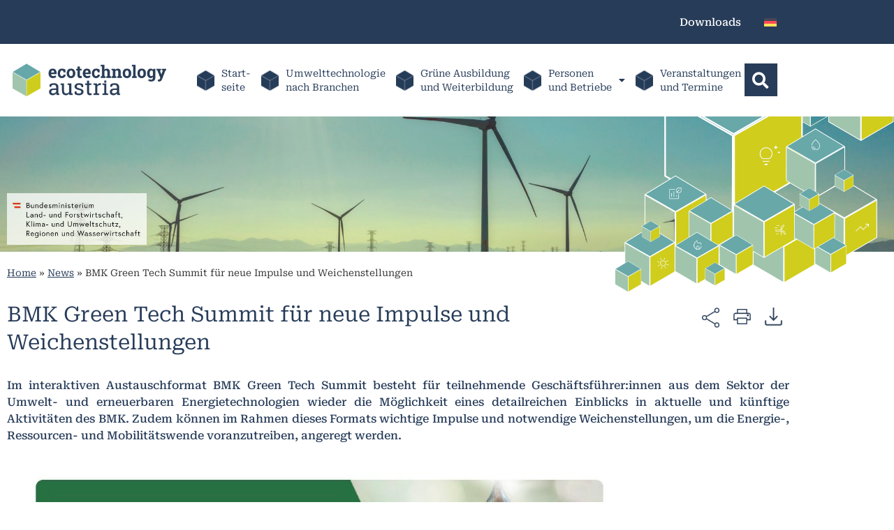

--- FILE ---
content_type: text/html; charset=UTF-8
request_url: https://www.ecotechnology.at/bmk-green-tech-summit-fuer-neue-impulse-und-weichenstellungen/
body_size: 37205
content:
<!doctype html>
<html lang="de-DE">
<head><style>img.lazy{min-height:1px}</style><link href="https://www.ecotechnology.at/wp-content/plugins/w3-total-cache/pub/js/lazyload.min.js" as="script">
	<meta charset="UTF-8">
	<meta name="viewport" content="width=device-width, initial-scale=1">
	<link rel="profile" href="https://gmpg.org/xfn/11">
	<meta name='robots' content='index, follow, max-image-preview:large, max-snippet:-1, max-video-preview:-1' />

	<!-- This site is optimized with the Yoast SEO plugin v26.6 - https://yoast.com/wordpress/plugins/seo/ -->
	<title>BMK Green Tech Summit für neue Impulse und Weichenstellungen - ecotechnology</title>
	<link rel="canonical" href="https://www.ecotechnology.at/bmk-green-tech-summit-fuer-neue-impulse-und-weichenstellungen/" />
	<meta property="og:locale" content="de_DE" />
	<meta property="og:type" content="article" />
	<meta property="og:title" content="BMK Green Tech Summit für neue Impulse und Weichenstellungen - ecotechnology" />
	<meta property="og:description" content="Im interaktiven Austauschformat BMK Green Tech Summit besteht für teilnehmende Geschäftsführer:innen aus dem Sektor der Umwelt- und erneuerbaren Energietechnologien wieder die Möglichkeit eines detailreichen Einblicks in aktuelle und künftige Aktivitäten des BMK. Zudem können im Rahmen dieses Formats wichtige Impulse und notwendige Weichenstellungen, um die Energie-, Ressourcen- und Mobilitätswende voranzutreiben, angeregt werden." />
	<meta property="og:url" content="https://www.ecotechnology.at/bmk-green-tech-summit-fuer-neue-impulse-und-weichenstellungen/" />
	<meta property="og:site_name" content="ecotechnology" />
	<meta property="article:published_time" content="2023-10-19T14:11:09+00:00" />
	<meta property="article:modified_time" content="2023-10-19T14:11:11+00:00" />
	<meta property="og:image" content="https://www.ecotechnology.at/wp-content/uploads/2023/10/Oktober2_BMK-Green-Tech-Summit-Nov.jpg" />
	<meta property="og:image:width" content="1230" />
	<meta property="og:image:height" content="719" />
	<meta property="og:image:type" content="image/jpeg" />
	<meta name="author" content="Alexander Kohl" />
	<meta name="twitter:card" content="summary_large_image" />
	<meta name="twitter:label1" content="Verfasst von" />
	<meta name="twitter:data1" content="Alexander Kohl" />
	<meta name="twitter:label2" content="Geschätzte Lesezeit" />
	<meta name="twitter:data2" content="2 Minuten" />
	<script type="application/ld+json" class="yoast-schema-graph">{"@context":"https://schema.org","@graph":[{"@type":"Article","@id":"https://www.ecotechnology.at/bmk-green-tech-summit-fuer-neue-impulse-und-weichenstellungen/#article","isPartOf":{"@id":"https://www.ecotechnology.at/bmk-green-tech-summit-fuer-neue-impulse-und-weichenstellungen/"},"author":{"name":"Alexander Kohl","@id":"https://www.ecotechnology.at/#/schema/person/4e2d2a821b7376edc342c97b627112b5"},"headline":"BMK Green Tech Summit für neue Impulse und Weichenstellungen","datePublished":"2023-10-19T14:11:09+00:00","dateModified":"2023-10-19T14:11:11+00:00","mainEntityOfPage":{"@id":"https://www.ecotechnology.at/bmk-green-tech-summit-fuer-neue-impulse-und-weichenstellungen/"},"wordCount":390,"publisher":{"@id":"https://www.ecotechnology.at/#organization"},"image":{"@id":"https://www.ecotechnology.at/bmk-green-tech-summit-fuer-neue-impulse-und-weichenstellungen/#primaryimage"},"thumbnailUrl":"https://www.ecotechnology.at/wp-content/uploads/2023/10/Oktober2_BMK-Green-Tech-Summit-Nov.jpg","keywords":["BMK Green Tech Summit"],"articleSection":["Unkategorisiert"],"inLanguage":"de"},{"@type":"WebPage","@id":"https://www.ecotechnology.at/bmk-green-tech-summit-fuer-neue-impulse-und-weichenstellungen/","url":"https://www.ecotechnology.at/bmk-green-tech-summit-fuer-neue-impulse-und-weichenstellungen/","name":"BMK Green Tech Summit für neue Impulse und Weichenstellungen - ecotechnology","isPartOf":{"@id":"https://www.ecotechnology.at/#website"},"primaryImageOfPage":{"@id":"https://www.ecotechnology.at/bmk-green-tech-summit-fuer-neue-impulse-und-weichenstellungen/#primaryimage"},"image":{"@id":"https://www.ecotechnology.at/bmk-green-tech-summit-fuer-neue-impulse-und-weichenstellungen/#primaryimage"},"thumbnailUrl":"https://www.ecotechnology.at/wp-content/uploads/2023/10/Oktober2_BMK-Green-Tech-Summit-Nov.jpg","datePublished":"2023-10-19T14:11:09+00:00","dateModified":"2023-10-19T14:11:11+00:00","breadcrumb":{"@id":"https://www.ecotechnology.at/bmk-green-tech-summit-fuer-neue-impulse-und-weichenstellungen/#breadcrumb"},"inLanguage":"de","potentialAction":[{"@type":"ReadAction","target":["https://www.ecotechnology.at/bmk-green-tech-summit-fuer-neue-impulse-und-weichenstellungen/"]}]},{"@type":"ImageObject","inLanguage":"de","@id":"https://www.ecotechnology.at/bmk-green-tech-summit-fuer-neue-impulse-und-weichenstellungen/#primaryimage","url":"https://www.ecotechnology.at/wp-content/uploads/2023/10/Oktober2_BMK-Green-Tech-Summit-Nov.jpg","contentUrl":"https://www.ecotechnology.at/wp-content/uploads/2023/10/Oktober2_BMK-Green-Tech-Summit-Nov.jpg","width":1230,"height":719,"caption":"© BMK | Green Tech Valley Cluster"},{"@type":"BreadcrumbList","@id":"https://www.ecotechnology.at/bmk-green-tech-summit-fuer-neue-impulse-und-weichenstellungen/#breadcrumb","itemListElement":[{"@type":"ListItem","position":1,"name":"Home","item":"https://www.ecotechnology.at/"},{"@type":"ListItem","position":2,"name":"News","item":"https://www.ecotechnology.at/news/"},{"@type":"ListItem","position":3,"name":"BMK Green Tech Summit für neue Impulse und Weichenstellungen"}]},{"@type":"WebSite","@id":"https://www.ecotechnology.at/#website","url":"https://www.ecotechnology.at/","name":"ecotechnology","description":"","publisher":{"@id":"https://www.ecotechnology.at/#organization"},"potentialAction":[{"@type":"SearchAction","target":{"@type":"EntryPoint","urlTemplate":"https://www.ecotechnology.at/?s={search_term_string}"},"query-input":{"@type":"PropertyValueSpecification","valueRequired":true,"valueName":"search_term_string"}}],"inLanguage":"de"},{"@type":"Organization","@id":"https://www.ecotechnology.at/#organization","name":"ecotechnology","url":"https://www.ecotechnology.at/","logo":{"@type":"ImageObject","inLanguage":"de","@id":"https://www.ecotechnology.at/#/schema/logo/image/","url":"https://www.ecotechnology.at/wp-content/uploads/2023/04/ecolinks_logo_0.png","contentUrl":"https://www.ecotechnology.at/wp-content/uploads/2023/04/ecolinks_logo_0.png","width":336,"height":128,"caption":"ecotechnology"},"image":{"@id":"https://www.ecotechnology.at/#/schema/logo/image/"}},{"@type":"Person","@id":"https://www.ecotechnology.at/#/schema/person/4e2d2a821b7376edc342c97b627112b5","name":"Alexander Kohl","image":{"@type":"ImageObject","inLanguage":"de","@id":"https://www.ecotechnology.at/#/schema/person/image/","url":"https://secure.gravatar.com/avatar/5611a551a3341c6edca82032d89cc0170c60379594077f1183ad4e9c95005c89?s=96&d=mm&r=g","contentUrl":"https://secure.gravatar.com/avatar/5611a551a3341c6edca82032d89cc0170c60379594077f1183ad4e9c95005c89?s=96&d=mm&r=g","caption":"Alexander Kohl"},"url":"https://www.ecotechnology.at/author/akohl/"}]}</script>
	<!-- / Yoast SEO plugin. -->


<link rel="alternate" type="application/rss+xml" title="ecotechnology &raquo; Feed" href="https://www.ecotechnology.at/feed/" />
<link rel="alternate" type="application/rss+xml" title="ecotechnology &raquo; Kommentar-Feed" href="https://www.ecotechnology.at/comments/feed/" />
<link rel="alternate" title="oEmbed (JSON)" type="application/json+oembed" href="https://www.ecotechnology.at/wp-json/oembed/1.0/embed?url=https%3A%2F%2Fwww.ecotechnology.at%2Fbmk-green-tech-summit-fuer-neue-impulse-und-weichenstellungen%2F" />
<link rel="alternate" title="oEmbed (XML)" type="text/xml+oembed" href="https://www.ecotechnology.at/wp-json/oembed/1.0/embed?url=https%3A%2F%2Fwww.ecotechnology.at%2Fbmk-green-tech-summit-fuer-neue-impulse-und-weichenstellungen%2F&#038;format=xml" />
<style id='wp-img-auto-sizes-contain-inline-css' type='text/css'>
img:is([sizes=auto i],[sizes^="auto," i]){contain-intrinsic-size:3000px 1500px}
/*# sourceURL=wp-img-auto-sizes-contain-inline-css */
</style>
<link rel='stylesheet' id='ausbildung-style-css' href='https://www.ecotechnology.at/wp-content/plugins/e4a-shortcodes/ausbildung/templates/style.css?ver=1.0.0' type='text/css' media='all' />
<style id='wp-emoji-styles-inline-css' type='text/css'>

	img.wp-smiley, img.emoji {
		display: inline !important;
		border: none !important;
		box-shadow: none !important;
		height: 1em !important;
		width: 1em !important;
		margin: 0 0.07em !important;
		vertical-align: -0.1em !important;
		background: none !important;
		padding: 0 !important;
	}
/*# sourceURL=wp-emoji-styles-inline-css */
</style>
<style id='safe-svg-svg-icon-style-inline-css' type='text/css'>
.safe-svg-cover{text-align:center}.safe-svg-cover .safe-svg-inside{display:inline-block;max-width:100%}.safe-svg-cover svg{fill:currentColor;height:100%;max-height:100%;max-width:100%;width:100%}

/*# sourceURL=https://www.ecotechnology.at/wp-content/plugins/safe-svg/dist/safe-svg-block-frontend.css */
</style>
<link rel='stylesheet' id='search-filter-flatpickr-css' href='https://www.ecotechnology.at/wp-content/plugins/search-filter/assets/css/vendor/flatpickr.min.css?ver=3.1.6' type='text/css' media='all' />
<link rel='stylesheet' id='search-filter-css' href='https://www.ecotechnology.at/wp-content/plugins/search-filter-pro/assets/css/frontend/frontend.css?ver=3.1.6' type='text/css' media='all' />
<style id='global-styles-inline-css' type='text/css'>
:root{--wp--preset--aspect-ratio--square: 1;--wp--preset--aspect-ratio--4-3: 4/3;--wp--preset--aspect-ratio--3-4: 3/4;--wp--preset--aspect-ratio--3-2: 3/2;--wp--preset--aspect-ratio--2-3: 2/3;--wp--preset--aspect-ratio--16-9: 16/9;--wp--preset--aspect-ratio--9-16: 9/16;--wp--preset--color--black: #000000;--wp--preset--color--cyan-bluish-gray: #abb8c3;--wp--preset--color--white: #ffffff;--wp--preset--color--pale-pink: #f78da7;--wp--preset--color--vivid-red: #cf2e2e;--wp--preset--color--luminous-vivid-orange: #ff6900;--wp--preset--color--luminous-vivid-amber: #fcb900;--wp--preset--color--light-green-cyan: #7bdcb5;--wp--preset--color--vivid-green-cyan: #00d084;--wp--preset--color--pale-cyan-blue: #8ed1fc;--wp--preset--color--vivid-cyan-blue: #0693e3;--wp--preset--color--vivid-purple: #9b51e0;--wp--preset--gradient--vivid-cyan-blue-to-vivid-purple: linear-gradient(135deg,rgb(6,147,227) 0%,rgb(155,81,224) 100%);--wp--preset--gradient--light-green-cyan-to-vivid-green-cyan: linear-gradient(135deg,rgb(122,220,180) 0%,rgb(0,208,130) 100%);--wp--preset--gradient--luminous-vivid-amber-to-luminous-vivid-orange: linear-gradient(135deg,rgb(252,185,0) 0%,rgb(255,105,0) 100%);--wp--preset--gradient--luminous-vivid-orange-to-vivid-red: linear-gradient(135deg,rgb(255,105,0) 0%,rgb(207,46,46) 100%);--wp--preset--gradient--very-light-gray-to-cyan-bluish-gray: linear-gradient(135deg,rgb(238,238,238) 0%,rgb(169,184,195) 100%);--wp--preset--gradient--cool-to-warm-spectrum: linear-gradient(135deg,rgb(74,234,220) 0%,rgb(151,120,209) 20%,rgb(207,42,186) 40%,rgb(238,44,130) 60%,rgb(251,105,98) 80%,rgb(254,248,76) 100%);--wp--preset--gradient--blush-light-purple: linear-gradient(135deg,rgb(255,206,236) 0%,rgb(152,150,240) 100%);--wp--preset--gradient--blush-bordeaux: linear-gradient(135deg,rgb(254,205,165) 0%,rgb(254,45,45) 50%,rgb(107,0,62) 100%);--wp--preset--gradient--luminous-dusk: linear-gradient(135deg,rgb(255,203,112) 0%,rgb(199,81,192) 50%,rgb(65,88,208) 100%);--wp--preset--gradient--pale-ocean: linear-gradient(135deg,rgb(255,245,203) 0%,rgb(182,227,212) 50%,rgb(51,167,181) 100%);--wp--preset--gradient--electric-grass: linear-gradient(135deg,rgb(202,248,128) 0%,rgb(113,206,126) 100%);--wp--preset--gradient--midnight: linear-gradient(135deg,rgb(2,3,129) 0%,rgb(40,116,252) 100%);--wp--preset--font-size--small: 13px;--wp--preset--font-size--medium: 20px;--wp--preset--font-size--large: 36px;--wp--preset--font-size--x-large: 42px;--wp--preset--spacing--20: 0.44rem;--wp--preset--spacing--30: 0.67rem;--wp--preset--spacing--40: 1rem;--wp--preset--spacing--50: 1.5rem;--wp--preset--spacing--60: 2.25rem;--wp--preset--spacing--70: 3.38rem;--wp--preset--spacing--80: 5.06rem;--wp--preset--shadow--natural: 6px 6px 9px rgba(0, 0, 0, 0.2);--wp--preset--shadow--deep: 12px 12px 50px rgba(0, 0, 0, 0.4);--wp--preset--shadow--sharp: 6px 6px 0px rgba(0, 0, 0, 0.2);--wp--preset--shadow--outlined: 6px 6px 0px -3px rgb(255, 255, 255), 6px 6px rgb(0, 0, 0);--wp--preset--shadow--crisp: 6px 6px 0px rgb(0, 0, 0);}:root { --wp--style--global--content-size: 800px;--wp--style--global--wide-size: 1200px; }:where(body) { margin: 0; }.wp-site-blocks > .alignleft { float: left; margin-right: 2em; }.wp-site-blocks > .alignright { float: right; margin-left: 2em; }.wp-site-blocks > .aligncenter { justify-content: center; margin-left: auto; margin-right: auto; }:where(.wp-site-blocks) > * { margin-block-start: 24px; margin-block-end: 0; }:where(.wp-site-blocks) > :first-child { margin-block-start: 0; }:where(.wp-site-blocks) > :last-child { margin-block-end: 0; }:root { --wp--style--block-gap: 24px; }:root :where(.is-layout-flow) > :first-child{margin-block-start: 0;}:root :where(.is-layout-flow) > :last-child{margin-block-end: 0;}:root :where(.is-layout-flow) > *{margin-block-start: 24px;margin-block-end: 0;}:root :where(.is-layout-constrained) > :first-child{margin-block-start: 0;}:root :where(.is-layout-constrained) > :last-child{margin-block-end: 0;}:root :where(.is-layout-constrained) > *{margin-block-start: 24px;margin-block-end: 0;}:root :where(.is-layout-flex){gap: 24px;}:root :where(.is-layout-grid){gap: 24px;}.is-layout-flow > .alignleft{float: left;margin-inline-start: 0;margin-inline-end: 2em;}.is-layout-flow > .alignright{float: right;margin-inline-start: 2em;margin-inline-end: 0;}.is-layout-flow > .aligncenter{margin-left: auto !important;margin-right: auto !important;}.is-layout-constrained > .alignleft{float: left;margin-inline-start: 0;margin-inline-end: 2em;}.is-layout-constrained > .alignright{float: right;margin-inline-start: 2em;margin-inline-end: 0;}.is-layout-constrained > .aligncenter{margin-left: auto !important;margin-right: auto !important;}.is-layout-constrained > :where(:not(.alignleft):not(.alignright):not(.alignfull)){max-width: var(--wp--style--global--content-size);margin-left: auto !important;margin-right: auto !important;}.is-layout-constrained > .alignwide{max-width: var(--wp--style--global--wide-size);}body .is-layout-flex{display: flex;}.is-layout-flex{flex-wrap: wrap;align-items: center;}.is-layout-flex > :is(*, div){margin: 0;}body .is-layout-grid{display: grid;}.is-layout-grid > :is(*, div){margin: 0;}body{padding-top: 0px;padding-right: 0px;padding-bottom: 0px;padding-left: 0px;}a:where(:not(.wp-element-button)){text-decoration: underline;}:root :where(.wp-element-button, .wp-block-button__link){background-color: #32373c;border-width: 0;color: #fff;font-family: inherit;font-size: inherit;font-style: inherit;font-weight: inherit;letter-spacing: inherit;line-height: inherit;padding-top: calc(0.667em + 2px);padding-right: calc(1.333em + 2px);padding-bottom: calc(0.667em + 2px);padding-left: calc(1.333em + 2px);text-decoration: none;text-transform: inherit;}.has-black-color{color: var(--wp--preset--color--black) !important;}.has-cyan-bluish-gray-color{color: var(--wp--preset--color--cyan-bluish-gray) !important;}.has-white-color{color: var(--wp--preset--color--white) !important;}.has-pale-pink-color{color: var(--wp--preset--color--pale-pink) !important;}.has-vivid-red-color{color: var(--wp--preset--color--vivid-red) !important;}.has-luminous-vivid-orange-color{color: var(--wp--preset--color--luminous-vivid-orange) !important;}.has-luminous-vivid-amber-color{color: var(--wp--preset--color--luminous-vivid-amber) !important;}.has-light-green-cyan-color{color: var(--wp--preset--color--light-green-cyan) !important;}.has-vivid-green-cyan-color{color: var(--wp--preset--color--vivid-green-cyan) !important;}.has-pale-cyan-blue-color{color: var(--wp--preset--color--pale-cyan-blue) !important;}.has-vivid-cyan-blue-color{color: var(--wp--preset--color--vivid-cyan-blue) !important;}.has-vivid-purple-color{color: var(--wp--preset--color--vivid-purple) !important;}.has-black-background-color{background-color: var(--wp--preset--color--black) !important;}.has-cyan-bluish-gray-background-color{background-color: var(--wp--preset--color--cyan-bluish-gray) !important;}.has-white-background-color{background-color: var(--wp--preset--color--white) !important;}.has-pale-pink-background-color{background-color: var(--wp--preset--color--pale-pink) !important;}.has-vivid-red-background-color{background-color: var(--wp--preset--color--vivid-red) !important;}.has-luminous-vivid-orange-background-color{background-color: var(--wp--preset--color--luminous-vivid-orange) !important;}.has-luminous-vivid-amber-background-color{background-color: var(--wp--preset--color--luminous-vivid-amber) !important;}.has-light-green-cyan-background-color{background-color: var(--wp--preset--color--light-green-cyan) !important;}.has-vivid-green-cyan-background-color{background-color: var(--wp--preset--color--vivid-green-cyan) !important;}.has-pale-cyan-blue-background-color{background-color: var(--wp--preset--color--pale-cyan-blue) !important;}.has-vivid-cyan-blue-background-color{background-color: var(--wp--preset--color--vivid-cyan-blue) !important;}.has-vivid-purple-background-color{background-color: var(--wp--preset--color--vivid-purple) !important;}.has-black-border-color{border-color: var(--wp--preset--color--black) !important;}.has-cyan-bluish-gray-border-color{border-color: var(--wp--preset--color--cyan-bluish-gray) !important;}.has-white-border-color{border-color: var(--wp--preset--color--white) !important;}.has-pale-pink-border-color{border-color: var(--wp--preset--color--pale-pink) !important;}.has-vivid-red-border-color{border-color: var(--wp--preset--color--vivid-red) !important;}.has-luminous-vivid-orange-border-color{border-color: var(--wp--preset--color--luminous-vivid-orange) !important;}.has-luminous-vivid-amber-border-color{border-color: var(--wp--preset--color--luminous-vivid-amber) !important;}.has-light-green-cyan-border-color{border-color: var(--wp--preset--color--light-green-cyan) !important;}.has-vivid-green-cyan-border-color{border-color: var(--wp--preset--color--vivid-green-cyan) !important;}.has-pale-cyan-blue-border-color{border-color: var(--wp--preset--color--pale-cyan-blue) !important;}.has-vivid-cyan-blue-border-color{border-color: var(--wp--preset--color--vivid-cyan-blue) !important;}.has-vivid-purple-border-color{border-color: var(--wp--preset--color--vivid-purple) !important;}.has-vivid-cyan-blue-to-vivid-purple-gradient-background{background: var(--wp--preset--gradient--vivid-cyan-blue-to-vivid-purple) !important;}.has-light-green-cyan-to-vivid-green-cyan-gradient-background{background: var(--wp--preset--gradient--light-green-cyan-to-vivid-green-cyan) !important;}.has-luminous-vivid-amber-to-luminous-vivid-orange-gradient-background{background: var(--wp--preset--gradient--luminous-vivid-amber-to-luminous-vivid-orange) !important;}.has-luminous-vivid-orange-to-vivid-red-gradient-background{background: var(--wp--preset--gradient--luminous-vivid-orange-to-vivid-red) !important;}.has-very-light-gray-to-cyan-bluish-gray-gradient-background{background: var(--wp--preset--gradient--very-light-gray-to-cyan-bluish-gray) !important;}.has-cool-to-warm-spectrum-gradient-background{background: var(--wp--preset--gradient--cool-to-warm-spectrum) !important;}.has-blush-light-purple-gradient-background{background: var(--wp--preset--gradient--blush-light-purple) !important;}.has-blush-bordeaux-gradient-background{background: var(--wp--preset--gradient--blush-bordeaux) !important;}.has-luminous-dusk-gradient-background{background: var(--wp--preset--gradient--luminous-dusk) !important;}.has-pale-ocean-gradient-background{background: var(--wp--preset--gradient--pale-ocean) !important;}.has-electric-grass-gradient-background{background: var(--wp--preset--gradient--electric-grass) !important;}.has-midnight-gradient-background{background: var(--wp--preset--gradient--midnight) !important;}.has-small-font-size{font-size: var(--wp--preset--font-size--small) !important;}.has-medium-font-size{font-size: var(--wp--preset--font-size--medium) !important;}.has-large-font-size{font-size: var(--wp--preset--font-size--large) !important;}.has-x-large-font-size{font-size: var(--wp--preset--font-size--x-large) !important;}
:root :where(.wp-block-pullquote){font-size: 1.5em;line-height: 1.6;}
/*# sourceURL=global-styles-inline-css */
</style>
<link rel='stylesheet' id='fs-css-css' href='https://www.ecotechnology.at/wp-content/plugins/frontend-submission/css/main.css?ver=410aa858e8f7cb063d1c896e2de5042c' type='text/css' media='all' />
<link rel='stylesheet' id='fs-style-css-css' href='https://www.ecotechnology.at/wp-content/plugins/frontend-submission/css/style.css?ver=410aa858e8f7cb063d1c896e2de5042c' type='text/css' media='all' />
<link rel='stylesheet' id='wpa-css-css' href='https://www.ecotechnology.at/wp-content/plugins/honeypot/includes/css/wpa.css?ver=2.3.04' type='text/css' media='all' />
<link rel='stylesheet' id='user-registration-general-css' href='https://www.ecotechnology.at/wp-content/plugins/user-registration/assets/css/user-registration.css?ver=4.4.8' type='text/css' media='all' />
<link rel='stylesheet' id='wpml-legacy-horizontal-list-0-css' href='https://www.ecotechnology.at/wp-content/plugins/sitepress-multilingual-cms/templates/language-switchers/legacy-list-horizontal/style.min.css?ver=1' type='text/css' media='all' />
<link rel='stylesheet' id='eae-css-css' href='https://www.ecotechnology.at/wp-content/plugins/addon-elements-for-elementor-page-builder/assets/css/eae.min.css?ver=1.14.4' type='text/css' media='all' />
<link rel='stylesheet' id='eae-peel-css-css' href='https://www.ecotechnology.at/wp-content/plugins/addon-elements-for-elementor-page-builder/assets/lib/peel/peel.css?ver=1.14.4' type='text/css' media='all' />
<link rel='stylesheet' id='cms-navigation-style-base-css' href='https://www.ecotechnology.at/wp-content/plugins/wpml-cms-nav/res/css/cms-navigation-base.css?ver=1.5.6' type='text/css' media='screen' />
<link rel='stylesheet' id='cms-navigation-style-css' href='https://www.ecotechnology.at/wp-content/plugins/wpml-cms-nav/res/css/cms-navigation.css?ver=1.5.6' type='text/css' media='screen' />
<link rel='stylesheet' id='hello-elementor-css' href='https://www.ecotechnology.at/wp-content/themes/hello-theme-child-master/style.css?ver=3.4.5' type='text/css' media='all' />
<link rel='stylesheet' id='elementor-frontend-css' href='https://www.ecotechnology.at/wp-content/uploads/elementor/css/custom-frontend.min.css?ver=1768586500' type='text/css' media='all' />
<link rel='stylesheet' id='elementor-post-5-css' href='https://www.ecotechnology.at/wp-content/uploads/elementor/css/post-5.css?ver=1768586500' type='text/css' media='all' />
<link rel='stylesheet' id='wp-members-css' href='https://www.ecotechnology.at/wp-content/plugins/wp-members/assets/css/forms/generic-no-float.min.css?ver=3.5.5.1' type='text/css' media='all' />
<link rel='stylesheet' id='widget-image-css' href='https://www.ecotechnology.at/wp-content/plugins/elementor/assets/css/widget-image.min.css?ver=3.34.0' type='text/css' media='all' />
<link rel='stylesheet' id='widget-nav-menu-css' href='https://www.ecotechnology.at/wp-content/uploads/elementor/css/custom-pro-widget-nav-menu.min.css?ver=1768586500' type='text/css' media='all' />
<link rel='stylesheet' id='widget-search-form-css' href='https://www.ecotechnology.at/wp-content/plugins/elementor-pro/assets/css/widget-search-form.min.css?ver=3.34.0' type='text/css' media='all' />
<link rel='stylesheet' id='elementor-icons-shared-0-css' href='https://www.ecotechnology.at/wp-content/plugins/elementor/assets/lib/font-awesome/css/fontawesome.min.css?ver=5.15.3' type='text/css' media='all' />
<link rel='stylesheet' id='elementor-icons-fa-solid-css' href='https://www.ecotechnology.at/wp-content/plugins/elementor/assets/lib/font-awesome/css/solid.min.css?ver=5.15.3' type='text/css' media='all' />
<link rel='stylesheet' id='e-sticky-css' href='https://www.ecotechnology.at/wp-content/plugins/elementor-pro/assets/css/modules/sticky.min.css?ver=3.34.0' type='text/css' media='all' />
<link rel='stylesheet' id='widget-spacer-css' href='https://www.ecotechnology.at/wp-content/plugins/elementor/assets/css/widget-spacer.min.css?ver=3.34.0' type='text/css' media='all' />
<link rel='stylesheet' id='widget-breadcrumbs-css' href='https://www.ecotechnology.at/wp-content/plugins/elementor-pro/assets/css/widget-breadcrumbs.min.css?ver=3.34.0' type='text/css' media='all' />
<link rel='stylesheet' id='widget-heading-css' href='https://www.ecotechnology.at/wp-content/plugins/elementor/assets/css/widget-heading.min.css?ver=3.34.0' type='text/css' media='all' />
<link rel='stylesheet' id='e-popup-css' href='https://www.ecotechnology.at/wp-content/plugins/elementor-pro/assets/css/conditionals/popup.min.css?ver=3.34.0' type='text/css' media='all' />
<link rel='stylesheet' id='elementor-icons-css' href='https://www.ecotechnology.at/wp-content/plugins/elementor/assets/lib/eicons/css/elementor-icons.min.css?ver=5.45.0' type='text/css' media='all' />
<link rel='stylesheet' id='elementor-post-22439-css' href='https://www.ecotechnology.at/wp-content/uploads/elementor/css/post-22439.css?ver=1768624084' type='text/css' media='all' />
<link rel='stylesheet' id='elementor-post-209-css' href='https://www.ecotechnology.at/wp-content/uploads/elementor/css/post-209.css?ver=1768586501' type='text/css' media='all' />
<link rel='stylesheet' id='elementor-post-237-css' href='https://www.ecotechnology.at/wp-content/uploads/elementor/css/post-237.css?ver=1768586501' type='text/css' media='all' />
<link rel='stylesheet' id='elementor-post-2628-css' href='https://www.ecotechnology.at/wp-content/uploads/elementor/css/post-2628.css?ver=1768586528' type='text/css' media='all' />
<link rel='stylesheet' id='elementor-post-15133-css' href='https://www.ecotechnology.at/wp-content/uploads/elementor/css/post-15133.css?ver=1768586501' type='text/css' media='all' />
<link rel='stylesheet' id='graphina_chart-css-css' href='https://www.ecotechnology.at/wp-content/plugins/graphina-elementor-charts-and-graphs/assets/css/graphina-chart.css?ver=3.1.9' type='text/css' media='all' />
<link rel='stylesheet' id='newsletter-css' href='https://www.ecotechnology.at/wp-content/plugins/newsletter/style.css?ver=9.1.0' type='text/css' media='all' />
<link rel='stylesheet' id='searchandfilter-css' href='https://www.ecotechnology.at/wp-content/plugins/search-filter/includes/integrations/legacy//style.css?ver=1.0' type='text/css' media='all' />
<link rel='stylesheet' id='borlabs-cookie-custom-css' href='https://www.ecotechnology.at/wp-content/cache/borlabs-cookie/1/borlabs-cookie-1-de.css?ver=3.3.23-149' type='text/css' media='all' />
<link rel='stylesheet' id='search-filter-ugc-styles-css' href='https://www.ecotechnology.at/wp-content/uploads/search-filter/style.css?ver=73' type='text/css' media='all' />
<link rel='stylesheet' id='dashicons-css' href='https://www.ecotechnology.at/wp-includes/css/dashicons.min.css?ver=410aa858e8f7cb063d1c896e2de5042c' type='text/css' media='all' />
<link rel='stylesheet' id='acf-global-css' href='https://www.ecotechnology.at/wp-content/plugins/advanced-custom-fields/assets/build/css/acf-global.min.css?ver=6.7.0' type='text/css' media='all' />
<link rel='stylesheet' id='acf-input-css' href='https://www.ecotechnology.at/wp-content/plugins/advanced-custom-fields/assets/build/css/acf-input.min.css?ver=6.7.0' type='text/css' media='all' />
<link rel='stylesheet' id='select2-css' href='https://www.ecotechnology.at/wp-content/plugins/advanced-custom-fields/assets/inc/select2/4/select2.min.css?ver=4.0.13' type='text/css' media='all' />
<link rel='stylesheet' id='acf-datepicker-css' href='https://www.ecotechnology.at/wp-content/plugins/advanced-custom-fields/assets/inc/datepicker/jquery-ui.min.css?ver=1.11.4' type='text/css' media='all' />
<link rel='stylesheet' id='acf-timepicker-css' href='https://www.ecotechnology.at/wp-content/plugins/advanced-custom-fields/assets/inc/timepicker/jquery-ui-timepicker-addon.min.css?ver=1.6.1' type='text/css' media='all' />
<link rel='stylesheet' id='wp-color-picker-css' href='https://www.ecotechnology.at/wp-admin/css/color-picker.min.css?ver=410aa858e8f7cb063d1c896e2de5042c' type='text/css' media='all' />
<link rel='stylesheet' id='acf-input-column-css-css' href='https://www.ecotechnology.at/wp-content/plugins/acf-columns/assets/css/acf-column.css?ver=1.2.1' type='text/css' media='all' />
<link rel='stylesheet' id='ecs-styles-css' href='https://www.ecotechnology.at/wp-content/plugins/ele-custom-skin/assets/css/ecs-style.css?ver=3.1.9' type='text/css' media='all' />
<link rel='stylesheet' id='elementor-post-820-css' href='https://www.ecotechnology.at/wp-content/uploads/elementor/css/post-820.css?ver=1704900055' type='text/css' media='all' />
<link rel='stylesheet' id='elementor-post-889-css' href='https://www.ecotechnology.at/wp-content/uploads/elementor/css/post-889.css?ver=1693938234' type='text/css' media='all' />
<link rel='stylesheet' id='elementor-post-2777-css' href='https://www.ecotechnology.at/wp-content/uploads/elementor/css/post-2777.css?ver=1693938132' type='text/css' media='all' />
<link rel='stylesheet' id='elementor-post-4464-css' href='https://www.ecotechnology.at/wp-content/uploads/elementor/css/post-4464.css?ver=1694002913' type='text/css' media='all' />
<link rel='stylesheet' id='elementor-post-4646-css' href='https://www.ecotechnology.at/wp-content/uploads/elementor/css/post-4646.css?ver=1693934149' type='text/css' media='all' />
<link rel='stylesheet' id='elementor-post-4663-css' href='https://www.ecotechnology.at/wp-content/uploads/elementor/css/post-4663.css?ver=1692278161' type='text/css' media='all' />
<link rel='stylesheet' id='elementor-post-4895-css' href='https://www.ecotechnology.at/wp-content/uploads/elementor/css/post-4895.css?ver=1693933875' type='text/css' media='all' />
<link rel='stylesheet' id='elementor-post-7519-css' href='https://www.ecotechnology.at/wp-content/uploads/elementor/css/post-7519.css?ver=1693938154' type='text/css' media='all' />
<link rel='stylesheet' id='elementor-post-7625-css' href='https://www.ecotechnology.at/wp-content/uploads/elementor/css/post-7625.css?ver=1692276769' type='text/css' media='all' />
<link rel='stylesheet' id='elementor-post-7691-css' href='https://www.ecotechnology.at/wp-content/uploads/elementor/css/post-7691.css?ver=1690115699' type='text/css' media='all' />
<link rel='stylesheet' id='elementor-post-8021-css' href='https://www.ecotechnology.at/wp-content/uploads/elementor/css/post-8021.css?ver=1693934225' type='text/css' media='all' />
<link rel='stylesheet' id='elementor-post-8030-css' href='https://www.ecotechnology.at/wp-content/uploads/elementor/css/post-8030.css?ver=1692277733' type='text/css' media='all' />
<link rel='stylesheet' id='elementor-post-8138-css' href='https://www.ecotechnology.at/wp-content/uploads/elementor/css/post-8138.css?ver=1693934257' type='text/css' media='all' />
<link rel='stylesheet' id='elementor-post-10333-css' href='https://www.ecotechnology.at/wp-content/uploads/elementor/css/post-10333.css?ver=1707740579' type='text/css' media='all' />
<link rel='stylesheet' id='elementor-post-15210-css' href='https://www.ecotechnology.at/wp-content/uploads/elementor/css/post-15210.css?ver=1694003125' type='text/css' media='all' />
<link rel='stylesheet' id='elementor-post-15211-css' href='https://www.ecotechnology.at/wp-content/uploads/elementor/css/post-15211.css?ver=1694003220' type='text/css' media='all' />
<link rel='stylesheet' id='elementor-post-15212-css' href='https://www.ecotechnology.at/wp-content/uploads/elementor/css/post-15212.css?ver=1692280915' type='text/css' media='all' />
<link rel='stylesheet' id='elementor-post-15215-css' href='https://www.ecotechnology.at/wp-content/uploads/elementor/css/post-15215.css?ver=1694000229' type='text/css' media='all' />
<link rel='stylesheet' id='elementor-post-15217-css' href='https://www.ecotechnology.at/wp-content/uploads/elementor/css/post-15217.css?ver=1694002698' type='text/css' media='all' />
<link rel='stylesheet' id='elementor-post-15243-css' href='https://www.ecotechnology.at/wp-content/uploads/elementor/css/post-15243.css?ver=1694006508' type='text/css' media='all' />
<link rel='stylesheet' id='elementor-post-15662-css' href='https://www.ecotechnology.at/wp-content/uploads/elementor/css/post-15662.css?ver=1694102258' type='text/css' media='all' />
<link rel='stylesheet' id='elementor-post-19586-css' href='https://www.ecotechnology.at/wp-content/uploads/elementor/css/post-19586.css?ver=1692281379' type='text/css' media='all' />
<link rel='stylesheet' id='elementor-post-19975-css' href='https://www.ecotechnology.at/wp-content/uploads/elementor/css/post-19975.css?ver=1694003026' type='text/css' media='all' />
<link rel='stylesheet' id='elementor-post-21106-css' href='https://www.ecotechnology.at/wp-content/uploads/elementor/css/post-21106.css?ver=1691712357' type='text/css' media='all' />
<link rel='stylesheet' id='elementor-post-25045-css' href='https://www.ecotechnology.at/wp-content/uploads/elementor/css/post-25045.css?ver=1726240938' type='text/css' media='all' />
<link rel='stylesheet' id='elementor-post-26463-css' href='https://www.ecotechnology.at/wp-content/uploads/elementor/css/post-26463.css?ver=1744313716' type='text/css' media='all' />
<link rel='stylesheet' id='elementor-post-27489-css' href='https://www.ecotechnology.at/wp-content/uploads/elementor/css/post-27489.css?ver=1761839494' type='text/css' media='all' />
<script type="text/javascript">
		if ( ! Object.hasOwn( window, 'searchAndFilter' ) ) {
			window.searchAndFilter = {};
		}
		</script><script id="wpml-cookie-js-extra">
var wpml_cookies = {"wp-wpml_current_language":{"value":"de","expires":1,"path":"/"}};
var wpml_cookies = {"wp-wpml_current_language":{"value":"de","expires":1,"path":"/"}};
//# sourceURL=wpml-cookie-js-extra
</script>
<script src="https://www.ecotechnology.at/wp-content/plugins/sitepress-multilingual-cms/res/js/cookies/language-cookie.js?ver=486900" id="wpml-cookie-js" defer data-wp-strategy="defer"></script>
<script src="https://www.ecotechnology.at/wp-content/plugins/frontend-submission/js/script.js?ver=410aa858e8f7cb063d1c896e2de5042c" id="fs-jss-js"></script>
<script src="https://www.ecotechnology.at/wp-includes/js/jquery/jquery.min.js?ver=3.7.1" id="jquery-core-js"></script>
<script src="https://www.ecotechnology.at/wp-includes/js/jquery/jquery-migrate.min.js?ver=3.4.1" id="jquery-migrate-js"></script>
<script src="https://www.ecotechnology.at/wp-content/plugins/addon-elements-for-elementor-page-builder/assets/js/iconHelper.js?ver=1.0" id="eae-iconHelper-js"></script>
<script src="https://www.ecotechnology.at/wp-includes/js/jquery/ui/core.min.js?ver=1.13.3" id="jquery-ui-core-js"></script>
<script data-no-optimize="1" data-no-minify="1" data-cfasync="false" src="https://www.ecotechnology.at/wp-content/cache/borlabs-cookie/1/borlabs-cookie-config-de.json.js?ver=3.3.23-150" id="borlabs-cookie-config-js"></script>
<script src="https://www.ecotechnology.at/wp-content/plugins/search-filter/assets/js/vendor/flatpickr.min.js?ver=3.1.6" id="search-filter-flatpickr-js"></script>
<script id="search-filter-js-before">
window.searchAndFilter.frontend = {"fields":{},"queries":{},"library":{"fields":{},"components":{}},"restNonce":"d13306fcfa","homeUrl":"https:\/\/www.ecotechnology.at","isPro":true,"suggestionsNonce":"ac736eb658"};
//# sourceURL=search-filter-js-before
</script>
<script src="https://www.ecotechnology.at/wp-content/plugins/search-filter-pro/assets/js/frontend/frontend.js?ver=3.1.6" id="search-filter-js"></script>
<script src="https://www.ecotechnology.at/wp-includes/js/jquery/ui/mouse.min.js?ver=1.13.3" id="jquery-ui-mouse-js"></script>
<script src="https://www.ecotechnology.at/wp-includes/js/jquery/ui/sortable.min.js?ver=1.13.3" id="jquery-ui-sortable-js"></script>
<script src="https://www.ecotechnology.at/wp-includes/js/jquery/ui/resizable.min.js?ver=1.13.3" id="jquery-ui-resizable-js"></script>
<script id="acf-js-extra">
var acfL10n = {"Are you sure?":"Bist du dir sicher?","Yes":"Ja","No":"Nein","Remove":"Entfernen","Cancel":"Abbrechen","Close modal":"Modal schlie\u00dfen","The changes you made will be lost if you navigate away from this page":"Deine \u00c4nderungen werden verlorengehen, wenn du diese Seite verl\u00e4sst","Validation successful":"Die \u00dcberpr\u00fcfung war erfolgreich","Validation failed":"Die \u00dcberpr\u00fcfung ist fehlgeschlagen","1 field requires attention":"1 Feld erfordert Aufmerksamkeit","%d fields require attention":"%d Felder erfordern Aufmerksamkeit","Edit field group":"Feldgruppe bearbeiten","Select Image":"Bild ausw\u00e4hlen","Edit Image":"Bild bearbeiten","Update Image":"Bild aktualisieren","All images":"Alle Bilder","Select File":"Datei ausw\u00e4hlen","Edit File":"Datei bearbeiten","Update File":"Datei aktualisieren","Maximum values reached ( {max} values )":"Die maximal m\u00f6glichen Werte wurden erreicht ({max} Werte)","Loading":"Wird geladen","No matches found":"Keine \u00dcbereinstimmung gefunden","Sorry, this browser does not support geolocation":"Dieser Browser unterst\u00fctzt leider keine Standortbestimmung","Select.verb":"Ausw\u00e4hlen","Edit.verb":"Bearbeiten","Update.verb":"Aktualisieren","Uploaded to this post":"Zu diesem Beitrag hochgeladen","Expand Details":"Details einblenden","Collapse Details":"Details ausblenden","Restricted":"Eingeschr\u00e4nkt"};
//# sourceURL=acf-js-extra
</script>
<script src="https://www.ecotechnology.at/wp-content/plugins/advanced-custom-fields/assets/build/js/acf.min.js?ver=6.7.0" id="acf-js"></script>
<script src="https://www.ecotechnology.at/wp-includes/js/dist/dom-ready.min.js?ver=f77871ff7694fffea381" id="wp-dom-ready-js"></script>
<script src="https://www.ecotechnology.at/wp-includes/js/dist/hooks.min.js?ver=dd5603f07f9220ed27f1" id="wp-hooks-js"></script>
<script src="https://www.ecotechnology.at/wp-includes/js/dist/i18n.min.js?ver=c26c3dc7bed366793375" id="wp-i18n-js"></script>
<script id="wp-i18n-js-after">
wp.i18n.setLocaleData( { 'text direction\u0004ltr': [ 'ltr' ] } );
//# sourceURL=wp-i18n-js-after
</script>
<script id="wp-a11y-js-translations">
( function( domain, translations ) {
	var localeData = translations.locale_data[ domain ] || translations.locale_data.messages;
	localeData[""].domain = domain;
	wp.i18n.setLocaleData( localeData, domain );
} )( "default", {"translation-revision-date":"2025-12-03 18:37:16+0000","generator":"GlotPress\/4.0.3","domain":"messages","locale_data":{"messages":{"":{"domain":"messages","plural-forms":"nplurals=2; plural=n != 1;","lang":"de"},"Notifications":["Benachrichtigungen"]}},"comment":{"reference":"wp-includes\/js\/dist\/a11y.js"}} );
//# sourceURL=wp-a11y-js-translations
</script>
<script src="https://www.ecotechnology.at/wp-includes/js/dist/a11y.min.js?ver=cb460b4676c94bd228ed" id="wp-a11y-js"></script>
<script src="https://www.ecotechnology.at/wp-content/plugins/advanced-custom-fields/assets/build/js/acf-input.min.js?ver=6.7.0" id="acf-input-js"></script>
<script src="https://www.ecotechnology.at/wp-content/plugins/advanced-custom-fields/assets/inc/select2/4/select2.full.min.js?ver=4.0.13" id="select2-js"></script>
<script src="https://www.ecotechnology.at/wp-includes/js/jquery/ui/datepicker.min.js?ver=1.13.3" id="jquery-ui-datepicker-js"></script>
<script id="jquery-ui-datepicker-js-after">
jQuery(function(jQuery){jQuery.datepicker.setDefaults({"closeText":"Schlie\u00dfen","currentText":"Heute","monthNames":["Januar","Februar","M\u00e4rz","April","Mai","Juni","Juli","August","September","Oktober","November","Dezember"],"monthNamesShort":["Jan.","Feb.","M\u00e4rz","Apr.","Mai","Juni","Juli","Aug.","Sep.","Okt.","Nov.","Dez."],"nextText":"Weiter","prevText":"Zur\u00fcck","dayNames":["Sonntag","Montag","Dienstag","Mittwoch","Donnerstag","Freitag","Samstag"],"dayNamesShort":["So.","Mo.","Di.","Mi.","Do.","Fr.","Sa."],"dayNamesMin":["S","M","D","M","D","F","S"],"dateFormat":"d. MM yy","firstDay":1,"isRTL":false});});
//# sourceURL=jquery-ui-datepicker-js-after
</script>
<script src="https://www.ecotechnology.at/wp-content/plugins/advanced-custom-fields/assets/inc/timepicker/jquery-ui-timepicker-addon.min.js?ver=1.6.1" id="acf-timepicker-js"></script>
<script src="https://www.ecotechnology.at/wp-includes/js/jquery/ui/draggable.min.js?ver=1.13.3" id="jquery-ui-draggable-js"></script>
<script src="https://www.ecotechnology.at/wp-includes/js/jquery/ui/slider.min.js?ver=1.13.3" id="jquery-ui-slider-js"></script>
<script src="https://www.ecotechnology.at/wp-includes/js/jquery/jquery.ui.touch-punch.js?ver=0.2.2" id="jquery-touch-punch-js"></script>
<script src="https://www.ecotechnology.at/wp-admin/js/iris.min.js?ver=1.0.7" id="iris-js"></script>
<script id="wp-color-picker-js-translations">
( function( domain, translations ) {
	var localeData = translations.locale_data[ domain ] || translations.locale_data.messages;
	localeData[""].domain = domain;
	wp.i18n.setLocaleData( localeData, domain );
} )( "default", {"translation-revision-date":"2025-11-25 02:57:16+0000","generator":"GlotPress\/4.0.3","domain":"messages","locale_data":{"messages":{"":{"domain":"messages","plural-forms":"nplurals=2; plural=n != 1;","lang":"de"},"Clear color":["Farbe l\u00f6schen"],"Select default color":["Standardfarbe ausw\u00e4hlen"],"Select Color":["Farbe ausw\u00e4hlen"],"Color value":["Farbwert"],"Clear":["Leeren"],"Default":["Standard"]}},"comment":{"reference":"wp-admin\/js\/color-picker.js"}} );
//# sourceURL=wp-color-picker-js-translations
</script>
<script src="https://www.ecotechnology.at/wp-admin/js/color-picker.min.js?ver=410aa858e8f7cb063d1c896e2de5042c" id="wp-color-picker-js"></script>
<script src="https://www.ecotechnology.at/wp-content/plugins/advanced-custom-fields/assets/inc/color-picker-alpha/wp-color-picker-alpha.js?ver=3.0.0" id="acf-color-picker-alpha-js"></script>
<script src="https://www.ecotechnology.at/wp-content/plugins/acf-columns/assets/js/acf-column-5.7.js?ver=1.2.1" id="acf-input-column-js-js"></script>
<script id="ecs_ajax_load-js-extra">
var ecs_ajax_params = {"ajaxurl":"https://www.ecotechnology.at/wp-admin/admin-ajax.php","posts":"{\"page\":0,\"error\":\"\",\"m\":\"\",\"p\":22439,\"post_parent\":\"\",\"subpost\":\"\",\"subpost_id\":\"\",\"attachment\":\"\",\"attachment_id\":0,\"pagename\":\"\",\"page_id\":\"\",\"second\":\"\",\"minute\":\"\",\"hour\":\"\",\"day\":0,\"monthnum\":0,\"year\":0,\"w\":0,\"category_name\":\"\",\"tag\":\"\",\"cat\":\"\",\"tag_id\":\"\",\"author\":\"\",\"author_name\":\"\",\"feed\":\"\",\"tb\":\"\",\"paged\":0,\"meta_key\":\"\",\"meta_value\":\"\",\"preview\":\"\",\"s\":\"\",\"sentence\":\"\",\"title\":\"\",\"fields\":\"all\",\"menu_order\":\"\",\"embed\":\"\",\"category__in\":[],\"category__not_in\":[],\"category__and\":[],\"post__in\":[],\"post__not_in\":[],\"post_name__in\":[],\"tag__in\":[],\"tag__not_in\":[],\"tag__and\":[],\"tag_slug__in\":[],\"tag_slug__and\":[],\"post_parent__in\":[],\"post_parent__not_in\":[],\"author__in\":[],\"author__not_in\":[],\"search_columns\":[],\"name\":\"bmk-green-tech-summit-fuer-neue-impulse-und-weichenstellungen\",\"ignore_sticky_posts\":false,\"suppress_filters\":false,\"cache_results\":true,\"update_post_term_cache\":true,\"update_menu_item_cache\":false,\"lazy_load_term_meta\":true,\"update_post_meta_cache\":true,\"post_type\":\"\",\"posts_per_page\":12,\"nopaging\":false,\"comments_per_page\":\"50\",\"no_found_rows\":false,\"order\":\"DESC\"}"};
//# sourceURL=ecs_ajax_load-js-extra
</script>
<script src="https://www.ecotechnology.at/wp-content/plugins/ele-custom-skin/assets/js/ecs_ajax_pagination.js?ver=3.1.9" id="ecs_ajax_load-js"></script>
<script src="https://www.ecotechnology.at/wp-content/plugins/ele-custom-skin/assets/js/ecs.js?ver=3.1.9" id="ecs-script-js"></script>
<link rel="https://api.w.org/" href="https://www.ecotechnology.at/wp-json/" /><link rel="alternate" title="JSON" type="application/json" href="https://www.ecotechnology.at/wp-json/wp/v2/posts/22439" /><link rel="EditURI" type="application/rsd+xml" title="RSD" href="https://www.ecotechnology.at/xmlrpc.php?rsd" />

<link rel='shortlink' href='https://www.ecotechnology.at/?p=22439' />
<meta name="generator" content="WPML ver:4.8.6 stt:1,3;" />
<!-- Analytics by WP Statistics - https://wp-statistics.com -->
<meta name="description" content="Im interaktiven Austauschformat BMK Green Tech Summit besteht für teilnehmende Geschäftsführer:innen aus dem Sektor der Umwelt- und erneuerbaren Energietechnologien wieder die Möglichkeit eines detailreichen Einblicks in aktuelle und künftige Aktivitäten des BMK. Zudem können im Rahmen dieses Formats wichtige Impulse und notwendige Weichenstellungen, um die Energie-, Ressourcen- und Mobilitätswende voranzutreiben, angeregt werden.">
<meta name="generator" content="Elementor 3.34.0; features: additional_custom_breakpoints; settings: css_print_method-external, google_font-disabled, font_display-swap">
<script data-no-optimize="1" data-no-minify="1" data-cfasync="false" data-borlabs-cookie-script-blocker-ignore>
    (function () {
        if ('0' === '1' && '1' === '1') {
            window['gtag_enable_tcf_support'] = true;
        }
        window.dataLayer = window.dataLayer || [];
        if (typeof window.gtag !== 'function') {
            window.gtag = function () {
                window.dataLayer.push(arguments);
            };
        }
        gtag('set', 'developer_id.dYjRjMm', true);
        if ('1' === '1') {
            let getCookieValue = function (name) {
                return document.cookie.match('(^|;)\\s*' + name + '\\s*=\\s*([^;]+)')?.pop() || '';
            };
            const gtmRegionsData = '{{ google-tag-manager-cm-regional-defaults }}';
            let gtmRegions = [];
            if (gtmRegionsData !== '\{\{ google-tag-manager-cm-regional-defaults \}\}') {
                gtmRegions = JSON.parse(gtmRegionsData);
            }
            let defaultRegion = null;
            for (let gtmRegionIndex in gtmRegions) {
                let gtmRegion = gtmRegions[gtmRegionIndex];
                if (gtmRegion['google-tag-manager-cm-region'] === '') {
                    defaultRegion = gtmRegion;
                } else {
                    gtag('consent', 'default', {
                        'ad_storage': gtmRegion['google-tag-manager-cm-default-ad-storage'],
                        'ad_user_data': gtmRegion['google-tag-manager-cm-default-ad-user-data'],
                        'ad_personalization': gtmRegion['google-tag-manager-cm-default-ad-personalization'],
                        'analytics_storage': gtmRegion['google-tag-manager-cm-default-analytics-storage'],
                        'functionality_storage': gtmRegion['google-tag-manager-cm-default-functionality-storage'],
                        'personalization_storage': gtmRegion['google-tag-manager-cm-default-personalization-storage'],
                        'security_storage': gtmRegion['google-tag-manager-cm-default-security-storage'],
                        'region': gtmRegion['google-tag-manager-cm-region'].toUpperCase().split(','),
						'wait_for_update': 500,
                    });
                }
            }
            let cookieValue = getCookieValue('borlabs-cookie-gcs');
            let consentsFromCookie = {};
            if (cookieValue !== '') {
                consentsFromCookie = JSON.parse(decodeURIComponent(cookieValue));
            }
            let defaultValues = {
                'ad_storage': defaultRegion === null ? 'denied' : defaultRegion['google-tag-manager-cm-default-ad-storage'],
                'ad_user_data': defaultRegion === null ? 'denied' : defaultRegion['google-tag-manager-cm-default-ad-user-data'],
                'ad_personalization': defaultRegion === null ? 'denied' : defaultRegion['google-tag-manager-cm-default-ad-personalization'],
                'analytics_storage': defaultRegion === null ? 'denied' : defaultRegion['google-tag-manager-cm-default-analytics-storage'],
                'functionality_storage': defaultRegion === null ? 'denied' : defaultRegion['google-tag-manager-cm-default-functionality-storage'],
                'personalization_storage': defaultRegion === null ? 'denied' : defaultRegion['google-tag-manager-cm-default-personalization-storage'],
                'security_storage': defaultRegion === null ? 'denied' : defaultRegion['google-tag-manager-cm-default-security-storage'],
                'wait_for_update': 500,
            };
            gtag('consent', 'default', {...defaultValues, ...consentsFromCookie});
            gtag('set', 'ads_data_redaction', true);
        }

        if ('0' === '1') {
            let url = new URL(window.location.href);

            if ((url.searchParams.has('gtm_debug') && url.searchParams.get('gtm_debug') !== '') || document.cookie.indexOf('__TAG_ASSISTANT=') !== -1 || document.documentElement.hasAttribute('data-tag-assistant-present')) {
                /* GTM block start */
                (function(w,d,s,l,i){w[l]=w[l]||[];w[l].push({'gtm.start':
                        new Date().getTime(),event:'gtm.js'});var f=d.getElementsByTagName(s)[0],
                    j=d.createElement(s),dl=l!='dataLayer'?'&l='+l:'';j.async=true;j.src=
                    'https://www.googletagmanager.com/gtm.js?id='+i+dl;f.parentNode.insertBefore(j,f);
                })(window,document,'script','dataLayer','GTM-TSKFTQ7F');
                /* GTM block end */
            } else {
                /* GTM block start */
                (function(w,d,s,l,i){w[l]=w[l]||[];w[l].push({'gtm.start':
                        new Date().getTime(),event:'gtm.js'});var f=d.getElementsByTagName(s)[0],
                    j=d.createElement(s),dl=l!='dataLayer'?'&l='+l:'';j.async=true;j.src=
                    'https://www.ecotechnology.at/wp-content/uploads/borlabs-cookie/' + i + '.js?ver=not-set-yet';f.parentNode.insertBefore(j,f);
                })(window,document,'script','dataLayer','GTM-TSKFTQ7F');
                /* GTM block end */
            }
        }


        let borlabsCookieConsentChangeHandler = function () {
            window.dataLayer = window.dataLayer || [];
            if (typeof window.gtag !== 'function') {
                window.gtag = function() {
                    window.dataLayer.push(arguments);
                };
            }

            let consents = BorlabsCookie.Cookie.getPluginCookie().consents;

            if ('1' === '1') {
                let gtmConsents = {};
                let customConsents = {};

				let services = BorlabsCookie.Services._services;

				for (let service in services) {
					if (service !== 'borlabs-cookie') {
						customConsents['borlabs_cookie_' + service.replaceAll('-', '_')] = BorlabsCookie.Consents.hasConsent(service) ? 'granted' : 'denied';
					}
				}

                if ('0' === '1') {
                    gtmConsents = {
                        'analytics_storage': BorlabsCookie.Consents.hasConsentForServiceGroup('statistics') === true ? 'granted' : 'denied',
                        'functionality_storage': BorlabsCookie.Consents.hasConsentForServiceGroup('statistics') === true ? 'granted' : 'denied',
                        'personalization_storage': BorlabsCookie.Consents.hasConsentForServiceGroup('marketing') === true ? 'granted' : 'denied',
                        'security_storage': BorlabsCookie.Consents.hasConsentForServiceGroup('statistics') === true ? 'granted' : 'denied',
                    };
                } else {
                    gtmConsents = {
                        'ad_storage': BorlabsCookie.Consents.hasConsentForServiceGroup('marketing') === true ? 'granted' : 'denied',
                        'ad_user_data': BorlabsCookie.Consents.hasConsentForServiceGroup('marketing') === true ? 'granted' : 'denied',
                        'ad_personalization': BorlabsCookie.Consents.hasConsentForServiceGroup('marketing') === true ? 'granted' : 'denied',
                        'analytics_storage': BorlabsCookie.Consents.hasConsentForServiceGroup('statistics') === true ? 'granted' : 'denied',
                        'functionality_storage': BorlabsCookie.Consents.hasConsentForServiceGroup('statistics') === true ? 'granted' : 'denied',
                        'personalization_storage': BorlabsCookie.Consents.hasConsentForServiceGroup('marketing') === true ? 'granted' : 'denied',
                        'security_storage': BorlabsCookie.Consents.hasConsentForServiceGroup('statistics') === true ? 'granted' : 'denied',
                    };
                }
                BorlabsCookie.CookieLibrary.setCookie(
                    'borlabs-cookie-gcs',
                    JSON.stringify(gtmConsents),
                    BorlabsCookie.Settings.automaticCookieDomainAndPath.value ? '' : BorlabsCookie.Settings.cookieDomain.value,
                    BorlabsCookie.Settings.cookiePath.value,
                    BorlabsCookie.Cookie.getPluginCookie().expires,
                    BorlabsCookie.Settings.cookieSecure.value,
                    BorlabsCookie.Settings.cookieSameSite.value
                );
                gtag('consent', 'update', {...gtmConsents, ...customConsents});
            }


            for (let serviceGroup in consents) {
                for (let service of consents[serviceGroup]) {
                    if (!window.BorlabsCookieGtmPackageSentEvents.includes(service) && service !== 'borlabs-cookie') {
                        window.dataLayer.push({
                            event: 'borlabs-cookie-opt-in-' + service,
                        });
                        window.BorlabsCookieGtmPackageSentEvents.push(service);
                    }
                }
            }
            let afterConsentsEvent = document.createEvent('Event');
            afterConsentsEvent.initEvent('borlabs-cookie-google-tag-manager-after-consents', true, true);
            document.dispatchEvent(afterConsentsEvent);
        };
        window.BorlabsCookieGtmPackageSentEvents = [];
        document.addEventListener('borlabs-cookie-consent-saved', borlabsCookieConsentChangeHandler);
        document.addEventListener('borlabs-cookie-handle-unblock', borlabsCookieConsentChangeHandler);
    })();
</script>			<style>
				.e-con.e-parent:nth-of-type(n+4):not(.e-lazyloaded):not(.e-no-lazyload),
				.e-con.e-parent:nth-of-type(n+4):not(.e-lazyloaded):not(.e-no-lazyload) * {
					background-image: none !important;
				}
				@media screen and (max-height: 1024px) {
					.e-con.e-parent:nth-of-type(n+3):not(.e-lazyloaded):not(.e-no-lazyload),
					.e-con.e-parent:nth-of-type(n+3):not(.e-lazyloaded):not(.e-no-lazyload) * {
						background-image: none !important;
					}
				}
				@media screen and (max-height: 640px) {
					.e-con.e-parent:nth-of-type(n+2):not(.e-lazyloaded):not(.e-no-lazyload),
					.e-con.e-parent:nth-of-type(n+2):not(.e-lazyloaded):not(.e-no-lazyload) * {
						background-image: none !important;
					}
				}
			</style>
			<link rel="icon" href="https://www.ecotechnology.at/wp-content/uploads/2023/05/Wuerfel_bunt-150x150.png" sizes="32x32" />
<link rel="icon" href="https://www.ecotechnology.at/wp-content/uploads/2023/05/Wuerfel_bunt.png" sizes="192x192" />
<link rel="apple-touch-icon" href="https://www.ecotechnology.at/wp-content/uploads/2023/05/Wuerfel_bunt.png" />
<meta name="msapplication-TileImage" content="https://www.ecotechnology.at/wp-content/uploads/2023/05/Wuerfel_bunt.png" />
		<style id="wp-custom-css">
			body {
	overflow-x: hidden;
	
	min-height: 100vh;
  display: flex;
  flex-direction: column;
}

.elementor-location-footer{
    margin-top: auto;
}

.top_link a,
.top_link_header a {
  /*text-decoration: none;*/
	text-decoration: underline;
	font-style: italic; 	
}

.top_link_header a {
	color: #273C59 !important;
	text-decoration: underline;
}

.top_link a:hover,
.top_link_header a:hover {
  text-decoration: underline;
	/*color: #273C59 !important;*/
}


.loop_link a,
.loop_link_blog a {
  /*text-decoration: none;*/
	text-decoration: underline;
	font-style: italic;
}

.loop_link a:hover,
.loop_link_blog a:hover {
  text-decoration: underline;
	/*color: #273C59 !important;*/
}


.loop_headline_link a,
.loop_headline_link_blog a {
  text-decoration: none;
}

.loop_headline_link a:hover,
.loop_headline_link_blog a:hover {
  text-decoration: underline;
	/*color: #273C59 !important;*/
}


.yellow_link a {
  text-decoration: none;
	color: #D0CD1D;
	font-style: italic;
}

.yellow_link a {
	text-decoration: underline;
}

.yellow_link a:hover {
  text-decoration: underline;
	color: #D0CD1D;
}

#breadcrumbs a {
	color: #273C59;
}

#breadcrumbs a:hover {
	color: #D0CD1D;
}


.elementor-search-form input[type="search"]:focus {
	outline-style: dotted !important;
	outline-offset: 10px !important;
	outline-width: 2px !important;
}

.bvz-field-search input[type="text"]:focus,
.searchandfilter input[type="text"]:focus,
form.elementor-search-form > .elementor-search-form__container > input[type="text"]:focus {
	outline-style: dotted;
  outline-offset: 5px;
  outline-width: 2px;
	outline-color: #1b3b59;
}

.bvz-field-search input[type="submit"]:focus,
.searchandfilter input[type="submit"]:focus,
form.elementor-search-form > .elementor-search-form__container > input[type="submit"]:focus {
	outline-style: dotted;
  outline-offset: 0px;
  outline-width: 5px;
  outline-color: #d0cd1d;
	box-shadow: none;
}

form.elementor-search-form > .elementor-search-form__container > input[type="text"].elementor-search-form__input:focus
{
	outline-style: dotted !important;
  outline-offset: -4px !important;
  outline-width: 4px !important;
  outline-color: #fff !important;
}


.elementor-search-form__submit:focus {
	outline-style: dotted!important;
  outline-offset: -5px!important;
  outline-width: 5px!important;
  outline-color: #d0cd1d!important;
  box-shadow: none !important;
	color: #FFF !important;
}

._brlbs-caption a {
	text-decoration: underline;
}

a.e-gallery-item.elementor-gallery-item {
	border: 2px solid #FFF;
}

a.e-gallery-item.elementor-gallery-item:hover {
	border: 2px solid #D0CD1D;
}

a.e-gallery-item.elementor-gallery-item:focus,
a.e-gallery-item.elementor-gallery-item:focus-visible {
    outline: dotted #273C59;
}

a._brlbs-btn:focus,
a._brlbs-btn:focus-visible {
    outline: 2px dotted #273C59;
	border: 2px solid #fff;
}

#BorlabsCookieBox button.brlbs-cmpnt-btn:focus, 
#BorlabsCookieBox button.brlbs-cmpnt-btn:focus-visible
{
	outline: 2px solid #273C59;
	border: 2px solid #fff;
}


#BorlabsCookieBox .brlbs-cmpnt-link:focus,
.brlbs-cmpnt-container .brlbs-cmpnt-link:focus {
	outline: 2px solid #273C59;
}

body div.brlbs-cmpnt-container [type="checkbox"]:focus,
body div.brlbs-cmpnt-container [type="checkbox"]:focus-visible {
	--brlbs-tw-ring-color:#273C59;
	outline: 2px solid #273C59;
}

body .brlbs-cmpnt-container.brlbs-cmpnt-content-blocker .brlbs-cmpnt-cb-buttons .brlbs-cmpnt-cb-btn:focus, 
body .brlbs-cmpnt-container.brlbs-cmpnt-content-blocker .brlbs-cmpnt-cb-buttons .brlbs-cmpnt-cb-btn:focus-visible
 {
	outline: 2px solid #d0cd1d;
	 --brlbs-tw-ring-color: #fff;
	border: 2px solid #fff;
}

body .brlbs-cmpnt-container.brlbs-cmpnt-content-blocker a.brlbs-cmpnt-cb-provider-toggle:focus,
body .brlbs-cmpnt-container.brlbs-cmpnt-content-blocker a.brlbs-cmpnt-cb-provider-toggle:focus-visible
 {
	outline: 2px dotted #273C59;
	border: 2px solid #fff;
}


._brlbs-content-blocker a._brlbs-btn:focus,
._brlbs-content-blocker a._brlbs-btn:focus-visible {
    outline: 3px dotted #0063e3;
	border: 2px solid #fff;
}

._brlbs-google-maps a._brlbs-btn:focus,
._brlbs-google-maps a._brlbs-btn:focus-visible,
._brlbs-video-youtube a._brlbs-btn:focus,
._brlbs-video-youtube a._brlbs-btn:focus-visible
{
    outline: 3px dotted #FFF;
	border: 2px solid #fff;
}

#CookieBoxTextDescription a._brlbs-cursor {
	text-decoration: underline !important;
}

._brlbs-legal a {
	text-decoration: underline !important;
}

#BorlabsCookieBox:not(._brlbs-keyboard) a:focus {
  outline: 2px dotted #273C59 !important;
}

.brlbs-cmpnt-consent-list-item input.brlbs-cmpnt-checkbox {
	outline-color: #000 !inportant;
}

body div.brlbs-cmpnt-container.brlbs-cmpnt-content-blocker.brlbs-cmpnt-with-individual-styles[data-borlabs-cookie-content-blocker-id] .brlbs-cmpnt-cb-google-maps .brlbs-cmpnt-cb-btn {
	background: #273C59;
	border-radius: 3px;
}

body div.brlbs-cmpnt-container.brlbs-cmpnt-content-blocker.brlbs-cmpnt-with-individual-styles[data-borlabs-cookie-content-blocker-id] .brlbs-cmpnt-cb-google-maps .brlbs-cmpnt-cb-btn:hover {
	background: #fff;
	color: #273C59;
}


body div.brlbs-cmpnt-container.brlbs-cmpnt-content-blocker.brlbs-cmpnt-with-individual-styles[data-borlabs-cookie-content-blocker-id] .brlbs-cmpnt-cb-youtube .brlbs-cmpnt-cb-btn {
	background: #273C59;
	border-radius: 20px;
}

body div.brlbs-cmpnt-container.brlbs-cmpnt-content-blocker.brlbs-cmpnt-with-individual-styles[data-borlabs-cookie-content-blocker-id] .brlbs-cmpnt-cb-youtube .brlbs-cmpnt-cb-btn:hover {
	background: #fff;
	color: #273C59;
}

		</style>
		</head>
<body class="wp-singular post-template-default single single-post postid-22439 single-format-standard wp-custom-logo wp-embed-responsive wp-theme-hello-elementor wp-child-theme-hello-theme-child-master user-registration-page ur-settings-sidebar-show hello-elementor-default elementor-default elementor-kit-5 elementor-page elementor-page-22439 elementor-page-2628">



		<header data-elementor-type="header" data-elementor-id="209" class="elementor elementor-209 elementor-location-header" data-elementor-post-type="elementor_library">
					<section class="elementor-section elementor-top-section elementor-element elementor-element-6ae2efb elementor-section-content-middle no_print elementor-section-boxed elementor-section-height-default elementor-section-height-default" data-id="6ae2efb" data-element_type="section" data-settings="{&quot;background_background&quot;:&quot;classic&quot;}">
						<div class="elementor-container elementor-column-gap-default">
					<div class="elementor-column elementor-col-100 elementor-top-column elementor-element elementor-element-e438a66" data-id="e438a66" data-element_type="column">
			<div class="elementor-widget-wrap elementor-element-populated">
						<div class="elementor-element elementor-element-c1aa1ee elementor-widget__width-auto elementor-widget elementor-widget-shortcode" data-id="c1aa1ee" data-element_type="widget" data-widget_type="shortcode.default">
				<div class="elementor-widget-container">
							<div class="elementor-shortcode"><a class="download-link" href="/downloads/" title="Zu den Downloads">Downloads</a></div>
						</div>
				</div>
				<div class="elementor-element elementor-element-dbeb2d7 elementor-widget__width-auto elementor-widget elementor-widget-wpml-language-switcher" data-id="dbeb2d7" data-element_type="widget" data-widget_type="wpml-language-switcher.default">
				<div class="elementor-widget-container">
					<div class="wpml-elementor-ls">
<div class="wpml-ls-statics-shortcode_actions wpml-ls wpml-ls-legacy-list-horizontal">
	<ul role="menu"><li class="wpml-ls-slot-shortcode_actions wpml-ls-item wpml-ls-item-de wpml-ls-current-language wpml-ls-first-item wpml-ls-last-item wpml-ls-item-legacy-list-horizontal" role="none">
				<a href="https://www.ecotechnology.at/bmk-green-tech-summit-fuer-neue-impulse-und-weichenstellungen/" class="wpml-ls-link" role="menuitem" >
                                                        <img
            class="wpml-ls-flag lazy"
            src="data:image/svg+xml,%3Csvg%20xmlns='http://www.w3.org/2000/svg'%20viewBox='0%200%2018%2012'%3E%3C/svg%3E" data-src="https://www.ecotechnology.at/wp-content/plugins/sitepress-multilingual-cms/res/flags/de.svg"
            alt="Deutsch"
            width=18
            height=12
    /></a>
			</li></ul>
</div>
</div>				</div>
				</div>
					</div>
		</div>
					</div>
		</section>
				<section class="elementor-section elementor-top-section elementor-element elementor-element-38fdfa8 elementor-section-content-middle no_print elementor-section-boxed elementor-section-height-default elementor-section-height-default" data-id="38fdfa8" data-element_type="section" data-settings="{&quot;sticky&quot;:&quot;top&quot;,&quot;background_background&quot;:&quot;classic&quot;,&quot;sticky_on&quot;:[&quot;desktop&quot;,&quot;laptop&quot;,&quot;tablet_extra&quot;,&quot;tablet&quot;,&quot;mobile&quot;],&quot;sticky_offset&quot;:0,&quot;sticky_effects_offset&quot;:0,&quot;sticky_anchor_link_offset&quot;:0}">
						<div class="elementor-container elementor-column-gap-default">
					<div class="elementor-column elementor-col-50 elementor-top-column elementor-element elementor-element-1afc4d9" data-id="1afc4d9" data-element_type="column">
			<div class="elementor-widget-wrap elementor-element-populated">
						<div class="elementor-element elementor-element-6f2f242 elementor-widget elementor-widget-theme-site-logo elementor-widget-image" data-id="6f2f242" data-element_type="widget" title="zur Startseite" data-widget_type="theme-site-logo.default">
				<div class="elementor-widget-container">
											<a href="https://www.ecotechnology.at">
			<img width="336" height="128" src="data:image/svg+xml,%3Csvg%20xmlns='http://www.w3.org/2000/svg'%20viewBox='0%200%20336%20128'%3E%3C/svg%3E" data-src="https://www.ecotechnology.at/wp-content/uploads/2023/04/ecolinks_logo_0.png" class="attachment-full size-full wp-image-51 lazy" alt="ecotechnology austria Logo" data-srcset="https://www.ecotechnology.at/wp-content/uploads/2023/04/ecolinks_logo_0.png 336w, https://www.ecotechnology.at/wp-content/uploads/2023/04/ecolinks_logo_0-300x114.png 300w" data-sizes="(max-width: 336px) 100vw, 336px" />				</a>
											</div>
				</div>
					</div>
		</div>
				<div class="elementor-column elementor-col-50 elementor-top-column elementor-element elementor-element-813d8d0" data-id="813d8d0" data-element_type="column">
			<div class="elementor-widget-wrap elementor-element-populated">
						<div class="elementor-element elementor-element-8a21652 elementor-widget__width-auto elementor-nav-menu--stretch elementor-nav-menu--dropdown-tablet_extra no_print elementor-nav-menu__text-align-aside elementor-nav-menu--toggle elementor-nav-menu--burger elementor-widget elementor-widget-nav-menu" data-id="8a21652" data-element_type="widget" data-settings="{&quot;full_width&quot;:&quot;stretch&quot;,&quot;layout&quot;:&quot;horizontal&quot;,&quot;submenu_icon&quot;:{&quot;value&quot;:&quot;&lt;i class=\&quot;fas fa-caret-down\&quot; aria-hidden=\&quot;true\&quot;&gt;&lt;\/i&gt;&quot;,&quot;library&quot;:&quot;fa-solid&quot;},&quot;toggle&quot;:&quot;burger&quot;}" data-widget_type="nav-menu.default">
				<div class="elementor-widget-container">
								<nav aria-label="Menü" class="elementor-nav-menu--main elementor-nav-menu__container elementor-nav-menu--layout-horizontal e--pointer-underline e--animation-fade">
				<ul id="menu-1-8a21652" class="elementor-nav-menu"><li class="main-menu menu-item menu-item-type-post_type menu-item-object-page menu-item-home menu-item-212"><a href="https://www.ecotechnology.at/" title="zur Startseite" class="elementor-item">Start-<br/>seite</a></li>
<li class="main-menu menu-item menu-item-type-post_type menu-item-object-page menu-item-7663"><a href="https://www.ecotechnology.at/umwelttechnologie-nach-branchen/" title="zu den Umwelttechnologien nach Branchen" class="elementor-item">Umwelttechnologie<br/>nach Branchen</a></li>
<li class="main-menu menu-item menu-item-type-custom menu-item-object-custom menu-item-27670"><a href="/aus-und-weiterbildung/" class="elementor-item">Grüne Ausbildung<br/> und Weiterbildung</a></li>
<li class="main-menu menu-item menu-item-type-custom menu-item-object-custom menu-item-has-children menu-item-18287"><a href="#" title="Hier finden Sie Führende Betriebe und Interviews mit Geschäftsführerinnen und Geschäftsführern" class="elementor-item elementor-item-anchor">Personen<br/>und Betriebe</a>
<ul class="sub-menu elementor-nav-menu--dropdown">
	<li class="menu-item menu-item-type-post_type_archive menu-item-object-betriebe menu-item-455"><a href="https://www.ecotechnology.at/betriebe/" title="zu den Führenden Betrieben in Portrait" class="elementor-sub-item">Führende Betriebe im Portrait</a></li>
	<li class="menu-item menu-item-type-post_type_archive menu-item-object-interviews menu-item-454"><a href="https://www.ecotechnology.at/geschaeftsfuehrerinnen-interviews/" title="zu den Interviews mit Geschäftsführerinnen und Geschäftsführern von österreichischen Umwelttechnologieunternehmen" class="elementor-sub-item">Interviews mit Geschäftsführerinnen<br/>und Geschäftsführern von österreichischen<br/>Umwelttechnologieunternehmen</a></li>
	<li class="menu-item menu-item-type-custom menu-item-object-custom menu-item-25277"><a href="/case-study/" class="elementor-sub-item">Umwelttechnikerhebung &#8211; Case Studies</a></li>
</ul>
</li>
<li class="main-menu menu-item menu-item-type-custom menu-item-object-custom menu-item-216"><a href="/termine/" title="zu den Veranstaltungen und Terminen" class="elementor-item">Veranstaltungen<br/>und Termine</a></li>
</ul>			</nav>
					<div class="elementor-menu-toggle" role="button" tabindex="0" aria-label="Menü Umschalter" aria-expanded="false">
			<i aria-hidden="true" role="presentation" class="elementor-menu-toggle__icon--open eicon-menu-bar"></i><i aria-hidden="true" role="presentation" class="elementor-menu-toggle__icon--close eicon-close"></i>		</div>
					<nav class="elementor-nav-menu--dropdown elementor-nav-menu__container" aria-hidden="true">
				<ul id="menu-2-8a21652" class="elementor-nav-menu"><li class="main-menu menu-item menu-item-type-post_type menu-item-object-page menu-item-home menu-item-212"><a href="https://www.ecotechnology.at/" title="zur Startseite" class="elementor-item" tabindex="-1">Start-<br/>seite</a></li>
<li class="main-menu menu-item menu-item-type-post_type menu-item-object-page menu-item-7663"><a href="https://www.ecotechnology.at/umwelttechnologie-nach-branchen/" title="zu den Umwelttechnologien nach Branchen" class="elementor-item" tabindex="-1">Umwelttechnologie<br/>nach Branchen</a></li>
<li class="main-menu menu-item menu-item-type-custom menu-item-object-custom menu-item-27670"><a href="/aus-und-weiterbildung/" class="elementor-item" tabindex="-1">Grüne Ausbildung<br/> und Weiterbildung</a></li>
<li class="main-menu menu-item menu-item-type-custom menu-item-object-custom menu-item-has-children menu-item-18287"><a href="#" title="Hier finden Sie Führende Betriebe und Interviews mit Geschäftsführerinnen und Geschäftsführern" class="elementor-item elementor-item-anchor" tabindex="-1">Personen<br/>und Betriebe</a>
<ul class="sub-menu elementor-nav-menu--dropdown">
	<li class="menu-item menu-item-type-post_type_archive menu-item-object-betriebe menu-item-455"><a href="https://www.ecotechnology.at/betriebe/" title="zu den Führenden Betrieben in Portrait" class="elementor-sub-item" tabindex="-1">Führende Betriebe im Portrait</a></li>
	<li class="menu-item menu-item-type-post_type_archive menu-item-object-interviews menu-item-454"><a href="https://www.ecotechnology.at/geschaeftsfuehrerinnen-interviews/" title="zu den Interviews mit Geschäftsführerinnen und Geschäftsführern von österreichischen Umwelttechnologieunternehmen" class="elementor-sub-item" tabindex="-1">Interviews mit Geschäftsführerinnen<br/>und Geschäftsführern von österreichischen<br/>Umwelttechnologieunternehmen</a></li>
	<li class="menu-item menu-item-type-custom menu-item-object-custom menu-item-25277"><a href="/case-study/" class="elementor-sub-item" tabindex="-1">Umwelttechnikerhebung &#8211; Case Studies</a></li>
</ul>
</li>
<li class="main-menu menu-item menu-item-type-custom menu-item-object-custom menu-item-216"><a href="/termine/" title="zu den Veranstaltungen und Terminen" class="elementor-item" tabindex="-1">Veranstaltungen<br/>und Termine</a></li>
</ul>			</nav>
						</div>
				</div>
				<div class="elementor-element elementor-element-5ad5e9e elementor-search-form--skin-full_screen elementor-widget__width-auto elementor-widget elementor-widget-search-form" data-id="5ad5e9e" data-element_type="widget" data-settings="{&quot;skin&quot;:&quot;full_screen&quot;}" title="Suche" data-widget_type="search-form.default">
				<div class="elementor-widget-container">
							<search role="search">
			<form class="elementor-search-form" action="https://www.ecotechnology.at" method="get">
												<div class="elementor-search-form__toggle" role="button" tabindex="0" aria-label="Suche">
					<i aria-hidden="true" class="fas fa-search"></i>				</div>
								<div class="elementor-search-form__container">
					<label class="elementor-screen-only" for="elementor-search-form-5ad5e9e">Suche</label>

					
					<input id="elementor-search-form-5ad5e9e" placeholder="Suche..." class="elementor-search-form__input" type="search" name="s" value="">
					<input type='hidden' name='lang' value='de' />
					
										<div class="dialog-lightbox-close-button dialog-close-button" role="button" tabindex="0" aria-label="Schließe dieses Suchfeld.">
						<i aria-hidden="true" class="eicon-close"></i>					</div>
									</div>
			</form>
		</search>
						</div>
				</div>
					</div>
		</div>
					</div>
		</section>
				<section class="elementor-section elementor-top-section elementor-element elementor-element-d67d538 elementor-section-full_width no_print elementor-section-height-default elementor-section-height-default" data-id="d67d538" data-element_type="section" data-settings="{&quot;background_background&quot;:&quot;classic&quot;}">
						<div class="elementor-container elementor-column-gap-default">
					<div class="elementor-column elementor-col-100 elementor-top-column elementor-element elementor-element-f415664" data-id="f415664" data-element_type="column" data-settings="{&quot;background_background&quot;:&quot;classic&quot;}">
			<div class="elementor-widget-wrap elementor-element-populated">
						<div class="elementor-element elementor-element-6193720 elementor-widget__width-auto elementor-absolute elementor-hidden-mobile elementor-widget elementor-widget-image" data-id="6193720" data-element_type="widget" data-settings="{&quot;_position&quot;:&quot;absolute&quot;}" data-widget_type="image.default">
				<div class="elementor-widget-container">
															<img width="724" height="719" src="data:image/svg+xml,%3Csvg%20xmlns='http://www.w3.org/2000/svg'%20viewBox='0%200%20724%20719'%3E%3C/svg%3E" data-src="https://www.ecotechnology.at/wp-content/uploads/2023/09/Wuerfel_Header.png" class="attachment-medium_large size-medium_large wp-image-22292 lazy" alt="Header Wuerfel" data-srcset="https://www.ecotechnology.at/wp-content/uploads/2023/09/Wuerfel_Header.png 724w, https://www.ecotechnology.at/wp-content/uploads/2023/09/Wuerfel_Header-300x298.png 300w, https://www.ecotechnology.at/wp-content/uploads/2023/09/Wuerfel_Header-150x150.png 150w" data-sizes="(max-width: 724px) 100vw, 724px" />															</div>
				</div>
				<div class="elementor-element elementor-element-86a5755 elementor-widget elementor-widget-spacer" data-id="86a5755" data-element_type="widget" data-widget_type="spacer.default">
				<div class="elementor-widget-container">
							<div class="elementor-spacer">
			<div class="elementor-spacer-inner"></div>
		</div>
						</div>
				</div>
				<div class="elementor-element elementor-element-209c9d5 elementor-widget elementor-widget-image" data-id="209c9d5" data-element_type="widget" data-widget_type="image.default">
				<div class="elementor-widget-container">
																<a href="https://www.bmluk.gv.at/" target="_blank" title="Zum Bundesministerium für Land- und Forstwirtschaft&#044; Klima- und Umweltschutz&#044; Regionen und Wasserwirtschaft">
							<img width="361" height="134" src="data:image/svg+xml,%3Csvg%20xmlns='http://www.w3.org/2000/svg'%20viewBox='0%200%20361%20134'%3E%3C/svg%3E" data-src="https://www.ecotechnology.at/wp-content/uploads/2025/01/BML_Logo-1.png" class="attachment-large size-large wp-image-26290 lazy" alt="Bundesministerium für Land- und Forstwirtschaft, Klima- und Umweltschutz, Regionen und Wasserwirtschaft" data-srcset="https://www.ecotechnology.at/wp-content/uploads/2025/01/BML_Logo-1.png 361w, https://www.ecotechnology.at/wp-content/uploads/2025/01/BML_Logo-1-300x111.png 300w" data-sizes="(max-width: 361px) 100vw, 361px" />								</a>
															</div>
				</div>
					</div>
		</div>
					</div>
		</section>
				<section class="elementor-section elementor-top-section elementor-element elementor-element-8b17852 no_print elementor-section-boxed elementor-section-height-default elementor-section-height-default" data-id="8b17852" data-element_type="section">
						<div class="elementor-container elementor-column-gap-default">
					<div class="elementor-column elementor-col-100 elementor-top-column elementor-element elementor-element-9e0e2cf" data-id="9e0e2cf" data-element_type="column">
			<div class="elementor-widget-wrap elementor-element-populated">
						<div class="elementor-element elementor-element-bb096c8 elementor-widget__width-initial elementor-widget elementor-widget-breadcrumbs" data-id="bb096c8" data-element_type="widget" data-widget_type="breadcrumbs.default">
				<div class="elementor-widget-container">
					<p id="breadcrumbs"><span><span><a href="https://www.ecotechnology.at/">Home</a></span> » <span><a href="https://www.ecotechnology.at/news/">News</a></span> » <span class="breadcrumb_last" aria-current="page">BMK Green Tech Summit für neue Impulse und Weichenstellungen</span></span></p>				</div>
				</div>
					</div>
		</div>
					</div>
		</section>
				</header>
				<div data-elementor-type="single-post" data-elementor-id="2628" class="elementor elementor-2628 elementor-location-single post-22439 post type-post status-publish format-standard has-post-thumbnail hentry category-unkategorisiert tag-bmk-green-tech-summit" data-elementor-post-type="elementor_library">
					<section class="elementor-section elementor-top-section elementor-element elementor-element-d7f5b38 elementor-section-content-top elementor-reverse-mobile elementor-section-boxed elementor-section-height-default elementor-section-height-default" data-id="d7f5b38" data-element_type="section" id="content">
						<div class="elementor-container elementor-column-gap-default">
					<div class="elementor-column elementor-col-50 elementor-top-column elementor-element elementor-element-ce9d34f" data-id="ce9d34f" data-element_type="column">
			<div class="elementor-widget-wrap elementor-element-populated">
						<div class="elementor-element elementor-element-ccb38ba elementor-widget elementor-widget-heading" data-id="ccb38ba" data-element_type="widget" data-widget_type="heading.default">
				<div class="elementor-widget-container">
					<h1 class="elementor-heading-title elementor-size-default">BMK Green Tech Summit für neue Impulse und Weichenstellungen</h1>				</div>
				</div>
					</div>
		</div>
				<div class="elementor-column elementor-col-50 elementor-top-column elementor-element elementor-element-cd65a79" data-id="cd65a79" data-element_type="column">
			<div class="elementor-widget-wrap elementor-element-populated">
						<div class="elementor-element elementor-element-436b5ee elementor-widget elementor-widget-shortcode" data-id="436b5ee" data-element_type="widget" data-widget_type="shortcode.default">
				<div class="elementor-widget-container">
							<div class="elementor-shortcode">		<div data-elementor-type="section" data-elementor-id="1177" class="elementor elementor-1177 elementor-location-single" data-elementor-post-type="elementor_library">
					<section class="elementor-section elementor-top-section elementor-element elementor-element-6dfc8ca no_print elementor-section-boxed elementor-section-height-default elementor-section-height-default" data-id="6dfc8ca" data-element_type="section" data-settings="{&quot;background_background&quot;:&quot;classic&quot;}">
						<div class="elementor-container elementor-column-gap-default">
					<div class="elementor-column elementor-col-100 elementor-top-column elementor-element elementor-element-3b2a61e" data-id="3b2a61e" data-element_type="column">
			<div class="elementor-widget-wrap elementor-element-populated">
						<div class="elementor-element elementor-element-421408f eae-pop-btn-type-image elementor-widget__width-auto elementor-widget elementor-widget-wts-modal-popup" data-id="421408f" data-element_type="widget" title="Diese Seite teilen" data-widget_type="wts-modal-popup.default">
				<div class="elementor-widget-container">
							<div class="eae-popup-wrapper eae-popup-eae-pupup-item-917788521" data-id="eae-pupup-item-917788521" data-preview-modal="" data-close-button-type="icon" data-close-btn="fas fa-times" data-close-in-out="true" data-effect="zoom-in">
			<a class="eae-popup-link icon-position-before"
			data-id="eae-pupup-item-917788521" data-ctrl-id="421408f" href="#eae-pupup-item-917788521">
				<img width="70" height="80" src="data:image/svg+xml,%3Csvg%20xmlns='http://www.w3.org/2000/svg'%20viewBox='0%200%2070%2080'%3E%3C/svg%3E" data-src="https://www.ecotechnology.at/wp-content/uploads/2023/05/Share_blau.png" class="attachment-thumbnail size-thumbnail lazy" alt="Share Icon in Blue" decoding="async" />							</a>
		</div>

		<div id="eae-pupup-item-917788521" class="eae-popup-eae-pupup-item-917788521 mfp-hide eae-popup-container">
			<input class="eae-hidden-post-id" type="hidden" name="eae_hidden_post_id" data-id="eae-pupup-item-917788521" value="0" />
			<div class="eae-popup-content">
									<div class="eae-modal-content">
								<div data-elementor-type="section" data-elementor-id="10396" class="elementor elementor-10396 elementor-location-single" data-elementor-post-type="elementor_library">
					<section class="elementor-section elementor-top-section elementor-element elementor-element-923e575 elementor-section-boxed elementor-section-height-default elementor-section-height-default" data-id="923e575" data-element_type="section">
						<div class="elementor-container elementor-column-gap-default">
					<div class="elementor-column elementor-col-100 elementor-top-column elementor-element elementor-element-dcbb864" data-id="dcbb864" data-element_type="column">
			<div class="elementor-widget-wrap elementor-element-populated">
						<div class="elementor-element elementor-element-5b57c0e elementor-widget elementor-widget-heading" data-id="5b57c0e" data-element_type="widget" data-widget_type="heading.default">
				<div class="elementor-widget-container">
					<h2 class="elementor-heading-title elementor-size-default">Teile unsere Inhalte</h2>				</div>
				</div>
				<div class="elementor-element elementor-element-08775a5 elementor-share-buttons--view-icon-text elementor-share-buttons--skin-gradient elementor-share-buttons--shape-square elementor-grid-0 elementor-share-buttons--color-official elementor-widget elementor-widget-share-buttons" data-id="08775a5" data-element_type="widget" data-widget_type="share-buttons.default">
				<div class="elementor-widget-container">
							<div class="elementor-grid" role="list">
								<div class="elementor-grid-item" role="listitem">
						<div class="elementor-share-btn elementor-share-btn_facebook" role="button" tabindex="0" aria-label="Teilen auf facebook">
															<span class="elementor-share-btn__icon">
								<i class="fab fa-facebook" aria-hidden="true"></i>							</span>
																						<div class="elementor-share-btn__text">
																			<span class="elementor-share-btn__title">
										Facebook									</span>
																	</div>
													</div>
					</div>
									<div class="elementor-grid-item" role="listitem">
						<div class="elementor-share-btn elementor-share-btn_twitter" role="button" tabindex="0" aria-label="Teilen auf twitter">
															<span class="elementor-share-btn__icon">
								<i class="fab fa-twitter" aria-hidden="true"></i>							</span>
																						<div class="elementor-share-btn__text">
																			<span class="elementor-share-btn__title">
										X (Twitter)									</span>
																	</div>
													</div>
					</div>
									<div class="elementor-grid-item" role="listitem">
						<div class="elementor-share-btn elementor-share-btn_linkedin" role="button" tabindex="0" aria-label="Teilen auf linkedin">
															<span class="elementor-share-btn__icon">
								<i class="fab fa-linkedin" aria-hidden="true"></i>							</span>
																						<div class="elementor-share-btn__text">
																			<span class="elementor-share-btn__title">
										LinkedIn									</span>
																	</div>
													</div>
					</div>
						</div>
						</div>
				</div>
					</div>
		</div>
					</div>
		</section>
				</div>
							</div>
								</div>
		</div>
						</div>
				</div>
				<div class="elementor-element elementor-element-053ff49 elementor-widget__width-auto elementor-widget elementor-widget-image" data-id="053ff49" data-element_type="widget" id="printPage" title="Diese Seite drucken" data-widget_type="image.default">
				<div class="elementor-widget-container">
																<a href="#" title="Diese Seite drucken">
							<img width="70" height="63" src="data:image/svg+xml,%3Csvg%20xmlns='http://www.w3.org/2000/svg'%20viewBox='0%200%2070%2063'%3E%3C/svg%3E" data-src="https://www.ecotechnology.at/wp-content/uploads/2023/05/Drucker_blau.png" class="attachment-large size-large wp-image-156 lazy" alt="Printer Icon" />								</a>
															</div>
				</div>
				<div class="elementor-element elementor-element-fbb03a3 elementor-widget__width-auto elementor-widget elementor-widget-image" data-id="fbb03a3" data-element_type="widget" id="createPDF" title="Hilfe für PDF erstellen" data-widget_type="image.default">
				<div class="elementor-widget-container">
																<a href="#" title="Hilfe für PDF erstellen">
							<img width="58" height="59" src="data:image/svg+xml,%3Csvg%20xmlns='http://www.w3.org/2000/svg'%20viewBox='0%200%2058%2059'%3E%3C/svg%3E" data-src="https://www.ecotechnology.at/wp-content/uploads/2023/05/Download_blau.png" class="attachment-large size-large wp-image-154 lazy" alt="Downloadicon" />								</a>
															</div>
				</div>
				<div class="elementor-element elementor-element-6458f17 elementor-widget elementor-widget-html" data-id="6458f17" data-element_type="widget" data-widget_type="html.default">
				<div class="elementor-widget-container">
					<script>

function showPrint() {
    window.print();
};

function generatePDF() {
        //variante = 1 -> PDF via browser print 
        //variante = 2 -> PDF mit jsPDF 
        //variante = 3 -> Popup mit Info 
        const variante = 3;
        
        if(variante == 1){
            window.print();
        }else if(variante == 2){
            if(window.innerWidth > 1500){
                var pagesize = "a1";
            } else if (window.innerWidth > 1100){
                var pagesize = "a2";
            } else if (window.innerWidth > 650){
                var pagesize = "a3";
            } else if (window.innerWidth > 550){
                var pagesize = "a4";
            } else {
                var pagesize = "a5";
            }

            var doc = new jspdf.jsPDF('l', 'px', pagesize);
            doc.autoPaging = true;
            doc.html(document.body, {
                callback: function (doc) {
                    doc.save('web.pdf');
                },
                html2canvas: {
                    //scale: .8,
                    //letterRendering: true,
                    //allowTaint: true,
                    //useCORS: true,
                    //logging: true,
                    //imageTimeout: 0,
                    //foreignObjectRendering: true,
                    //backgroundColor: null,
                    //removeContainer: false,
                }
            });
        }else if(variante == 3){
            elementorProFrontend.modules.popup.showPopup( {id:15133}, event);
        }
	};

document.getElementById("printPage").onclick =  showPrint;

document.getElementById("createPDF").onclick = generatePDF;

</script>				</div>
				</div>
					</div>
		</div>
					</div>
		</section>
				</div>
		</div>
						</div>
				</div>
					</div>
		</div>
					</div>
		</section>
				<section class="elementor-section elementor-top-section elementor-element elementor-element-179183c elementor-section-boxed elementor-section-height-default elementor-section-height-default" data-id="179183c" data-element_type="section">
						<div class="elementor-container elementor-column-gap-default">
					<div class="elementor-column elementor-col-100 elementor-top-column elementor-element elementor-element-1862af9" data-id="1862af9" data-element_type="column">
			<div class="elementor-widget-wrap elementor-element-populated">
						<div class="elementor-element elementor-element-6fd476d elementor-widget elementor-widget-text-editor" data-id="6fd476d" data-element_type="widget" data-widget_type="text-editor.default">
				<div class="elementor-widget-container">
									Im interaktiven Austauschformat BMK Green Tech Summit besteht für teilnehmende Geschäftsführer:innen aus dem Sektor der Umwelt- und erneuerbaren Energietechnologien wieder die Möglichkeit eines detailreichen Einblicks in aktuelle und künftige Aktivitäten des BMK. Zudem können im Rahmen dieses Formats wichtige Impulse und notwendige Weichenstellungen, um die Energie-, Ressourcen- und Mobilitätswende voranzutreiben, angeregt werden. 								</div>
				</div>
					</div>
		</div>
					</div>
		</section>
				<section class="elementor-section elementor-top-section elementor-element elementor-element-f8fd303 elementor-section-boxed elementor-section-height-default elementor-section-height-default" data-id="f8fd303" data-element_type="section">
						<div class="elementor-container elementor-column-gap-default">
					<div class="elementor-column elementor-col-50 elementor-top-column elementor-element elementor-element-25b92cc" data-id="25b92cc" data-element_type="column">
			<div class="elementor-widget-wrap elementor-element-populated">
						<div class="elementor-element elementor-element-6d39fe4 elementor-widget elementor-widget-theme-post-featured-image elementor-widget-image" data-id="6d39fe4" data-element_type="widget" data-widget_type="theme-post-featured-image.default">
				<div class="elementor-widget-container">
												<figure class="wp-caption">
										<img width="1230" height="719" src="data:image/svg+xml,%3Csvg%20xmlns='http://www.w3.org/2000/svg'%20viewBox='0%200%201230%20719'%3E%3C/svg%3E" data-src="https://www.ecotechnology.at/wp-content/uploads/2023/10/Oktober2_BMK-Green-Tech-Summit-Nov.jpg" class="attachment-full size-full wp-image-22440 lazy" alt="BMK Green Tech Summit - Nov23" data-srcset="https://www.ecotechnology.at/wp-content/uploads/2023/10/Oktober2_BMK-Green-Tech-Summit-Nov.jpg 1230w, https://www.ecotechnology.at/wp-content/uploads/2023/10/Oktober2_BMK-Green-Tech-Summit-Nov-300x175.jpg 300w, https://www.ecotechnology.at/wp-content/uploads/2023/10/Oktober2_BMK-Green-Tech-Summit-Nov-1024x599.jpg 1024w, https://www.ecotechnology.at/wp-content/uploads/2023/10/Oktober2_BMK-Green-Tech-Summit-Nov-768x449.jpg 768w" data-sizes="(max-width: 1230px) 100vw, 1230px" />											<figcaption class="widget-image-caption wp-caption-text">© BMK | Green Tech Valley Cluster</figcaption>
										</figure>
									</div>
				</div>
					</div>
		</div>
				<div class="elementor-column elementor-col-50 elementor-top-column elementor-element elementor-element-d6d201b" data-id="d6d201b" data-element_type="column">
			<div class="elementor-widget-wrap elementor-element-populated">
						<div class="elementor-element elementor-element-7e65c5e elementor-widget elementor-widget-text-editor" data-id="7e65c5e" data-element_type="widget" data-widget_type="text-editor.default">
				<div class="elementor-widget-container">
									 								</div>
				</div>
					</div>
		</div>
					</div>
		</section>
				<section class="elementor-section elementor-top-section elementor-element elementor-element-eb7302b elementor-section-boxed elementor-section-height-default elementor-section-height-default" data-id="eb7302b" data-element_type="section">
						<div class="elementor-container elementor-column-gap-default">
					<div class="elementor-column elementor-col-100 elementor-top-column elementor-element elementor-element-b467e6d" data-id="b467e6d" data-element_type="column">
			<div class="elementor-widget-wrap elementor-element-populated">
						<div class="elementor-element elementor-element-38b1257 elementor-widget elementor-widget-theme-post-content" data-id="38b1257" data-element_type="widget" data-widget_type="theme-post-content.default">
				<div class="elementor-widget-container">
							<div data-elementor-type="wp-post" data-elementor-id="22439" class="elementor elementor-22439" data-elementor-post-type="post">
						<section class="elementor-section elementor-top-section elementor-element elementor-element-7449dc80 elementor-section-boxed elementor-section-height-default elementor-section-height-default" data-id="7449dc80" data-element_type="section">
						<div class="elementor-container elementor-column-gap-default">
					<div class="elementor-column elementor-col-100 elementor-top-column elementor-element elementor-element-2734ec17" data-id="2734ec17" data-element_type="column">
			<div class="elementor-widget-wrap elementor-element-populated">
						<div class="elementor-element elementor-element-21ca4fd4 elementor-widget elementor-widget-text-editor" data-id="21ca4fd4" data-element_type="widget" data-widget_type="text-editor.default">
				<div class="elementor-widget-container">
									<p>Das hochkarätige Strategietreffen BMK Green Tech Summit findet als Onlinemeeting am 9. November 2023 statt. Zahlreiche Geschäftsführer:innen von Österreichs führenden Umwelttechnologieunternehmen treffen sich mittlerweile regelmäßig zu dieser wichtigen Vernetzungs- und Austauschveranstaltung, bei der das Bundesministeriums für Klimaschutz, Umwelt, Energie, Mobilität, Innovation und Technologie (BMK) seine aktuellen Agenden und Schwerpunkte im Umwelttechnologiebereich präsentiert und die zentralen Themen der Branche besprochen werden. Ziel ist es wieder sich gemeinsam über Maßnahmen, Aktivitäten und Bedarfe auszutauschen, aber auch Ideen vorzubringen und Initiativen anzustoßen. </p><p><strong>Beim kommenden Summit werden Mag.a Eva-Maria Titz (BMK), DI Andreas Tschulik (BMK) und Mag. Bernd Vogl (KLIEN)</strong> zu Beginn über die aktuellen Aktivitäten ihrer Institutionen für eine starke österreichische Umwelttechnik-Industrie berichten und Ausblicke auf 2024 geben. In einer Speed-Networking-Runde werden danach Inputs der Teilnehmer aufgegriffen und gemeinsam im Plenum diskutiert. Damit haben die Teilnehmenden – wie auch in den letzten Summits bereits praktiziert – wieder die Möglichkeit auf Themen und Herausforderungen aufmerksam zu machen und dem BMK direkt Impulse für Initiativen oder Arbeitsschwerpunkte an die Hand zu geben. Die Geschäftsführer:innen aus der Energie- und Umwelttechnik können damit auf einer repräsentativen Plattform ihren zahlreichen Kolleg:innen wie auch politisch Verantwortlichen vor Ort ihre Ideen für gemeinsame Aktivitäten zur Stärkung der österreichischen Energie- und Umwelttechnologie vorstellen. Durch den Green Tech Summit wurden im gemeinsamen Austausch bereits zahlreiche innovative mögliche Lösungen generiert und in die Programme des BMK aufgenommen. </p><p><strong>Zum nunmehr bereits siebten Mal treffen sich Geschäftsführer:innen von Umwelt-Leitunternehmen mit den Mitarbeitenden des BMK</strong> in diesem Rahmen, um konkrete Anregungen für künftige Schritte zu geben, die die Industrie in Österreich nachhaltiger gestalten können. So wünschten sich Unternehmer:innen in den vergangenen Treffen beispielsweise Anreize für heimische Technologien und planbare Rahmenbedingungen sowie ein rasches Umsetzen der Klima- und Energiestrategie auch bei Wärme und Mobilität. Daneben wiesen die Teilnehmer:innen auf die Notwendigkeit von Förderungen für Innovationen in den Schwerpunkt Kreislaufwirtschaft und Recycling sowie Klima und Energie hin. <span style="color: var( --e-global-color-text );font-family: var( --e-global-typography-text-font-family ), Sans-serif;font-weight: var( --e-global-typography-text-font-weight )">Einige der angeführten Themen konnten mittlerweile auf den Weg gebracht werden. Nun soll dieses sehr erfolgreiche Treffen erneut für Ideen und Anstöße sorgen.</span></p>								</div>
				</div>
					</div>
		</div>
					</div>
		</section>
				<section class="elementor-section elementor-top-section elementor-element elementor-element-53bfd02e elementor-section-boxed elementor-section-height-default elementor-section-height-default" data-id="53bfd02e" data-element_type="section">
						<div class="elementor-container elementor-column-gap-default">
					<div class="elementor-column elementor-col-100 elementor-top-column elementor-element elementor-element-6ede3235" data-id="6ede3235" data-element_type="column">
			<div class="elementor-widget-wrap elementor-element-populated">
						<div class="elementor-element elementor-element-2c44447 elementor-widget elementor-widget-heading" data-id="2c44447" data-element_type="widget" data-widget_type="heading.default">
				<div class="elementor-widget-container">
					<h2 class="elementor-heading-title elementor-size-default"><a href="https://us02web.zoom.us/meeting/register/tZwvduihqj0jHtUp05H0zGSat_MXOLd7uziG?msdynttrid=O9KPjEhCjliy6PmEWm6n9y8RzOPLlSsZWqtJKukUr-E#/registration">Anmeldung zum Online-Meeting über diesen Registrierungslink (bis 3. November)</a></h2>				</div>
				</div>
					</div>
		</div>
					</div>
		</section>
				</div>
						</div>
				</div>
					</div>
		</div>
					</div>
		</section>
				<section class="elementor-section elementor-top-section elementor-element elementor-element-1e31194 elementor-section-boxed elementor-section-height-default elementor-section-height-default" data-id="1e31194" data-element_type="section">
						<div class="elementor-container elementor-column-gap-default">
					<div class="elementor-column elementor-col-100 elementor-top-column elementor-element elementor-element-803c156" data-id="803c156" data-element_type="column">
			<div class="elementor-widget-wrap elementor-element-populated">
						<div class="elementor-element elementor-element-20d4dae elementor-widget elementor-widget-spacer" data-id="20d4dae" data-element_type="widget" data-widget_type="spacer.default">
				<div class="elementor-widget-container">
							<div class="elementor-spacer">
			<div class="elementor-spacer-inner"></div>
		</div>
						</div>
				</div>
					</div>
		</div>
					</div>
		</section>
				</div>
				<footer data-elementor-type="footer" data-elementor-id="237" class="elementor elementor-237 elementor-location-footer" data-elementor-post-type="elementor_library">
					<section class="elementor-section elementor-top-section elementor-element elementor-element-0fa7271 elementor-section-content-middle elementor-reverse-tablet elementor-reverse-mobile no_print elementor-section-boxed elementor-section-height-default elementor-section-height-default" data-id="0fa7271" data-element_type="section" data-settings="{&quot;background_background&quot;:&quot;classic&quot;}">
						<div class="elementor-container elementor-column-gap-default">
					<div class="elementor-column elementor-col-50 elementor-top-column elementor-element elementor-element-2b914a5" data-id="2b914a5" data-element_type="column">
			<div class="elementor-widget-wrap elementor-element-populated">
						<div class="elementor-element elementor-element-3e661bc elementor-widget elementor-widget-text-editor" data-id="3e661bc" data-element_type="widget" data-widget_type="text-editor.default">
				<div class="elementor-widget-container">
									<p>© Copyright 2025 by BMLUK. All rights reserved.</p>								</div>
				</div>
					</div>
		</div>
				<div class="elementor-column elementor-col-50 elementor-top-column elementor-element elementor-element-924d0f2" data-id="924d0f2" data-element_type="column">
			<div class="elementor-widget-wrap elementor-element-populated">
						<div class="elementor-element elementor-element-9b8d4cf elementor-nav-menu__align-center elementor-nav-menu--dropdown-none elementor-widget elementor-widget-nav-menu" data-id="9b8d4cf" data-element_type="widget" data-settings="{&quot;layout&quot;:&quot;horizontal&quot;,&quot;submenu_icon&quot;:{&quot;value&quot;:&quot;&lt;i class=\&quot;fas fa-caret-down\&quot; aria-hidden=\&quot;true\&quot;&gt;&lt;\/i&gt;&quot;,&quot;library&quot;:&quot;fa-solid&quot;}}" data-widget_type="nav-menu.default">
				<div class="elementor-widget-container">
								<nav aria-label="Menü" class="elementor-nav-menu--main elementor-nav-menu__container elementor-nav-menu--layout-horizontal e--pointer-underline e--animation-fade">
				<ul id="menu-1-9b8d4cf" class="elementor-nav-menu"><li class="menu-item menu-item-type-post_type menu-item-object-page menu-item-privacy-policy menu-item-8008"><a rel="privacy-policy" href="https://www.ecotechnology.at/datenschutzerklaerung/" title="zur Datenschutzerklärung" class="elementor-item">Datenschutzerklärung</a></li>
<li class="menu-item menu-item-type-post_type menu-item-object-page menu-item-10582"><a href="https://www.ecotechnology.at/ueber-uns/" title="zur Über Uns Seite" class="elementor-item">Über Uns</a></li>
<li class="menu-item menu-item-type-post_type menu-item-object-page menu-item-10581"><a href="https://www.ecotechnology.at/kontakt/" title="zur Kontakt Seite" class="elementor-item">Kontakt</a></li>
<li class="menu-item menu-item-type-post_type menu-item-object-page menu-item-10583"><a href="https://www.ecotechnology.at/impressum/" title="zum Impressum" class="elementor-item">Impressum</a></li>
</ul>			</nav>
						<nav class="elementor-nav-menu--dropdown elementor-nav-menu__container" aria-hidden="true">
				<ul id="menu-2-9b8d4cf" class="elementor-nav-menu"><li class="menu-item menu-item-type-post_type menu-item-object-page menu-item-privacy-policy menu-item-8008"><a rel="privacy-policy" href="https://www.ecotechnology.at/datenschutzerklaerung/" title="zur Datenschutzerklärung" class="elementor-item" tabindex="-1">Datenschutzerklärung</a></li>
<li class="menu-item menu-item-type-post_type menu-item-object-page menu-item-10582"><a href="https://www.ecotechnology.at/ueber-uns/" title="zur Über Uns Seite" class="elementor-item" tabindex="-1">Über Uns</a></li>
<li class="menu-item menu-item-type-post_type menu-item-object-page menu-item-10581"><a href="https://www.ecotechnology.at/kontakt/" title="zur Kontakt Seite" class="elementor-item" tabindex="-1">Kontakt</a></li>
<li class="menu-item menu-item-type-post_type menu-item-object-page menu-item-10583"><a href="https://www.ecotechnology.at/impressum/" title="zum Impressum" class="elementor-item" tabindex="-1">Impressum</a></li>
</ul>			</nav>
						</div>
				</div>
					</div>
		</div>
					</div>
		</section>
				<section class="elementor-section elementor-top-section elementor-element elementor-element-bfd8aee elementor-hidden-desktop elementor-hidden-laptop elementor-hidden-tablet_extra elementor-hidden-tablet elementor-hidden-mobile elementor-section-boxed elementor-section-height-default elementor-section-height-default" data-id="bfd8aee" data-element_type="section">
						<div class="elementor-container elementor-column-gap-default">
					<div class="elementor-column elementor-col-100 elementor-top-column elementor-element elementor-element-28cd0c6" data-id="28cd0c6" data-element_type="column">
			<div class="elementor-widget-wrap elementor-element-populated">
						<div class="elementor-element elementor-element-71ffa54 elementor-hidden-desktop elementor-hidden-laptop elementor-hidden-tablet_extra elementor-hidden-tablet elementor-hidden-mobile elementor-widget elementor-widget-html" data-id="71ffa54" data-element_type="widget" data-widget_type="html.default">
				<div class="elementor-widget-container">
					<script>jQuery("input.elementor-search-form__input").attr("maxlength", 100)

jQuery('li.menu-item a').each(function( index ) {
    jQuery( this ).on('click', function(event) {
        if(jQuery( this ).hasClass('has-submenu')) {
            event.preventDefault();
        }
    });
}); 

</script>

<img class="lazy" src="data:image/svg+xml,%3Csvg%20xmlns='http://www.w3.org/2000/svg'%20viewBox='0%200%201%201'%3E%3C/svg%3E" data-src="/wp-content/themes/hello-theme-child-master/header_print.jpg" alt="Print Header Image" hidden>				</div>
				</div>
					</div>
		</div>
					</div>
		</section>
				</footer>
		
<script type="speculationrules">
{"prefetch":[{"source":"document","where":{"and":[{"href_matches":"/*"},{"not":{"href_matches":["/wp-*.php","/wp-admin/*","/wp-content/uploads/*","/wp-content/*","/wp-content/plugins/*","/wp-content/themes/hello-theme-child-master/*","/wp-content/themes/hello-elementor/*","/*\\?(.+)"]}},{"not":{"selector_matches":"a[rel~=\"nofollow\"]"}},{"not":{"selector_matches":".no-prefetch, .no-prefetch a"}}]},"eagerness":"conservative"}]}
</script>
<script type="module" src="https://www.ecotechnology.at/wp-content/plugins/borlabs-cookie/assets/javascript/borlabs-cookie.min.js?ver=3.3.23" id="borlabs-cookie-core-js-module" data-cfasync="false" data-no-minify="1" data-no-optimize="1"></script>
		<div data-elementor-type="popup" data-elementor-id="15133" class="elementor elementor-15133 elementor-location-popup" data-elementor-settings="{&quot;a11y_navigation&quot;:&quot;yes&quot;,&quot;triggers&quot;:[],&quot;timing&quot;:[]}" data-elementor-post-type="elementor_library">
					<section class="elementor-section elementor-top-section elementor-element elementor-element-fa9cb8d elementor-section-boxed elementor-section-height-default elementor-section-height-default" data-id="fa9cb8d" data-element_type="section">
						<div class="elementor-container elementor-column-gap-default">
					<div class="elementor-column elementor-col-100 elementor-top-column elementor-element elementor-element-4221968" data-id="4221968" data-element_type="column">
			<div class="elementor-widget-wrap elementor-element-populated">
						<div class="elementor-element elementor-element-9a34b55 elementor-widget elementor-widget-heading" data-id="9a34b55" data-element_type="widget" data-widget_type="heading.default">
				<div class="elementor-widget-container">
					<h2 class="elementor-heading-title elementor-size-default">PDF erstellen - so geht's!</h2>				</div>
				</div>
				<div class="elementor-element elementor-element-8ded27b elementor-widget elementor-widget-shortcode" data-id="8ded27b" data-element_type="widget" data-widget_type="shortcode.default">
				<div class="elementor-widget-container">
							<div class="elementor-shortcode">		<div data-elementor-type="section" data-elementor-id="15257" class="elementor elementor-15257 elementor-location-popup" data-elementor-post-type="elementor_library">
					<section class="elementor-section elementor-top-section elementor-element elementor-element-66021bd elementor-section-boxed elementor-section-height-default elementor-section-height-default" data-id="66021bd" data-element_type="section">
						<div class="elementor-container elementor-column-gap-default">
					<div class="elementor-column elementor-col-100 elementor-top-column elementor-element elementor-element-ed59b9c" data-id="ed59b9c" data-element_type="column">
			<div class="elementor-widget-wrap elementor-element-populated">
						<div class="elementor-element elementor-element-9081efa elementor-widget elementor-widget-video" data-id="9081efa" data-element_type="widget" data-settings="{&quot;video_type&quot;:&quot;hosted&quot;,&quot;autoplay&quot;:&quot;yes&quot;,&quot;loop&quot;:&quot;yes&quot;,&quot;controls&quot;:&quot;yes&quot;}" data-widget_type="video.default">
				<div class="elementor-widget-container">
							<div class="e-hosted-video elementor-wrapper elementor-open-inline">
					<video class="elementor-video" src="https://www.ecotechnology.at/wp-content/uploads/2023/07/chrome.mp4" autoplay="" loop="" controls="" controlsList="nodownload"></video>
				</div>
						</div>
				</div>
				<div class="elementor-element elementor-element-6f454de elementor-widget elementor-widget-text-editor" data-id="6f454de" data-element_type="widget" data-widget_type="text-editor.default">
				<div class="elementor-widget-container">
									<p>Um die aktuell geöffnete Webseite als PDF zu speichern, können Sie folgende Schritte befolgen:</p>
<ol>
<li>Klicken Sie auf das Drucker-Symbol.</li>

<li>Wählen Sie im Dialogfeld “Ziel” “als PDF speichern” aus.</li>
<li>Klicken Sie auf “Speichern”.</li>
</ol>
<p>Alternativ können Sie auch die Tastenkombination [Strg] + [P] drücken, um das Drucken-Fenster zu öffnen.</p>								</div>
				</div>
					</div>
		</div>
					</div>
		</section>
				</div>
		</div>
						</div>
				</div>
					</div>
		</div>
					</div>
		</section>
				</div>
		<!--googleoff: all--><div data-nosnippet data-borlabs-cookie-consent-required='true' id='BorlabsCookieBox'></div><div id='BorlabsCookieWidget' class='brlbs-cmpnt-container'></div><!--googleon: all-->        <script type="text/javascript">
            // Check if the plugin is loaded only once
            if (typeof window.maspikLoaded === "undefined") {
                window.maspikLoaded = true;
                
                // Function to check if form should be excluded
                function shouldExcludeForm(form) {
                    // Check role/aria for search
                    var role = (form.getAttribute('role') || '').toLowerCase();
                    if (role === 'search') { return true; }
                    var aria = (form.getAttribute('aria-label') || '').toLowerCase();
                    if (aria.indexOf('search') !== -1) { return true; }
                    
                    // Check action URL for search patterns
                    var action = (form.getAttribute('action') || '').toLowerCase();
                    if (action.indexOf('?s=') !== -1 || action.indexOf('search=') !== -1 || /\/search(\/?|\?|$)/.test(action)) {
                        return true;
                    }
                    
                    // Check form classes
                    var classes = form.className.split(' ');
                    if (classes.some(function(className) {
                        return className.toLowerCase().includes('search');
                    })) {
                        return true;
                    }
                    
                    // Check for search inputs inside the form
                    var searchInputs = form.querySelectorAll('input[type="search"], input.search, .search input, input[class*="search"], input[id*="search"], input[name="s"], input[name*="search"]');
                    if (searchInputs.length > 0) {
                        return true;
                    }
                    
                    // Check for search-related classes in child elements
                    var searchElements = form.querySelectorAll('.search, [class*="search"], [id*="search"], [aria-label*="search" i]');
                    if (searchElements.length > 0) {
                        return true;
                    }
                    
                    return false;
                }
                
                                // Function to add the hidden fields
                function addMaspikHiddenFields(form) {
                    // Check if the fields already exist
                    if (form.querySelector(".maspik-field")) return;

                    // Check if the form is already submitted
                    if (form.dataset.maspikProcessed) return;
                    form.dataset.maspikProcessed = true;

                    // Common attributes for the fields
                    var commonAttributes = {
                        "aria-hidden": "true",
                        tabindex: "-1",
                        autocomplete: "off",
                        class: "maspik-field"
                    };

                    var hiddenFieldStyles = {
                        position: "absolute",
                        left: "-99999px"
                    };

                    // Function to create a hidden field
                    function createHiddenField(attributes, styles) {
                        var field = document.createElement("input");
                        for (var attr in attributes) {
                            field.setAttribute(attr, attributes[attr]);
                        }
                        for (var style in styles) {
                            field.style[style] = styles[style];
                        }
                        return field;
                    }

                                        // Add Honeypot field if enabled
                    var honeypot = createHiddenField({
                        type: "text",
                        name: "full-name-maspik-hp",
                        class: form.className + " maspik-field",
                        placeholder: "Leave this field empty"
                    }, hiddenFieldStyles);
                    form.appendChild(honeypot);
                    
                                    }

                //on load
                document.addEventListener("DOMContentLoaded", function() {
                    var forms = document.querySelectorAll("form");
                    forms.forEach(function(form) {
                        // Only add fields if form is not excluded
                        if (!shouldExcludeForm(form)) {
                            addMaspikHiddenFields(form);
                        }
                    });
                });

                // Add the fields when the form is submitted
                document.addEventListener("submit", function(e) {
                    if (e.target.tagName === "FORM") {
                        // Only add fields if form is not excluded
                        if (!shouldExcludeForm(e.target)) {
                            addMaspikHiddenFields(e.target);
                                                    }
                    }
                }, true);
                
                            }
        </script>
        <style>
            .maspik-field { 
                display: none !important; 
                pointer-events: none !important;
                opacity: 0 !important;
                position: absolute !important;
                left: -99999px !important;
            }
        </style>
        			<script>
				const lazyloadRunObserver = () => {
					const lazyloadBackgrounds = document.querySelectorAll( `.e-con.e-parent:not(.e-lazyloaded)` );
					const lazyloadBackgroundObserver = new IntersectionObserver( ( entries ) => {
						entries.forEach( ( entry ) => {
							if ( entry.isIntersecting ) {
								let lazyloadBackground = entry.target;
								if( lazyloadBackground ) {
									lazyloadBackground.classList.add( 'e-lazyloaded' );
								}
								lazyloadBackgroundObserver.unobserve( entry.target );
							}
						});
					}, { rootMargin: '200px 0px 200px 0px' } );
					lazyloadBackgrounds.forEach( ( lazyloadBackground ) => {
						lazyloadBackgroundObserver.observe( lazyloadBackground );
					} );
				};
				const events = [
					'DOMContentLoaded',
					'elementor/lazyload/observe',
				];
				events.forEach( ( event ) => {
					document.addEventListener( event, lazyloadRunObserver );
				} );
			</script>
			<link rel='stylesheet' id='elementor-post-1177-css' href='https://www.ecotechnology.at/wp-content/uploads/elementor/css/post-1177.css?ver=1768586501' type='text/css' media='all' />
<link rel='stylesheet' id='elementor-post-10396-css' href='https://www.ecotechnology.at/wp-content/uploads/elementor/css/post-10396.css?ver=1768586501' type='text/css' media='all' />
<link rel='stylesheet' id='widget-share-buttons-css' href='https://www.ecotechnology.at/wp-content/plugins/elementor-pro/assets/css/widget-share-buttons.min.css?ver=3.34.0' type='text/css' media='all' />
<link rel='stylesheet' id='e-apple-webkit-css' href='https://www.ecotechnology.at/wp-content/uploads/elementor/css/custom-apple-webkit.min.css?ver=1768586500' type='text/css' media='all' />
<link rel='stylesheet' id='elementor-icons-fa-brands-css' href='https://www.ecotechnology.at/wp-content/plugins/elementor/assets/lib/font-awesome/css/brands.min.css?ver=5.15.3' type='text/css' media='all' />
<link rel='stylesheet' id='elementor-post-15257-css' href='https://www.ecotechnology.at/wp-content/uploads/elementor/css/post-15257.css?ver=1768586517' type='text/css' media='all' />
<link rel='stylesheet' id='widget-video-css' href='https://www.ecotechnology.at/wp-content/plugins/elementor/assets/css/widget-video.min.css?ver=3.34.0' type='text/css' media='all' />
<script src="https://www.ecotechnology.at/wp-content/plugins/ecotechnology-extension/pdf/jspdf.umd.min.js?ver=2.5.1" id="jspdf-js"></script>
<script src="https://www.ecotechnology.at/wp-content/plugins/ecotechnology-extension/pdf/html2canvas.min.js?ver=1.4.1" id="html2canvas-js"></script>
<script src="https://www.ecotechnology.at/wp-content/plugins/honeypot/includes/js/wpa.js?ver=2.3.04" id="wpascript-js"></script>
<script id="wpascript-js-after">
wpa_field_info = {"wpa_field_name":"gmchrj9429","wpa_field_value":687131,"wpa_add_test":"no"}
//# sourceURL=wpascript-js-after
</script>
<script id="eae-main-js-extra">
var eae = {"ajaxurl":"https://www.ecotechnology.at/wp-admin/admin-ajax.php","current_url":"aHR0cHM6Ly93d3cuZWNvdGVjaG5vbG9neS5hdC9ibWstZ3JlZW4tdGVjaC1zdW1taXQtZnVlci1uZXVlLWltcHVsc2UtdW5kLXdlaWNoZW5zdGVsbHVuZ2VuLw==","nonce":"b4457704c6","plugin_url":"https://www.ecotechnology.at/wp-content/plugins/addon-elements-for-elementor-page-builder/"};
var eae_editor = {"plugin_url":"https://www.ecotechnology.at/wp-content/plugins/addon-elements-for-elementor-page-builder/"};
//# sourceURL=eae-main-js-extra
</script>
<script src="https://www.ecotechnology.at/wp-content/plugins/addon-elements-for-elementor-page-builder/assets/js/eae.min.js?ver=1.14.4" id="eae-main-js"></script>
<script src="https://www.ecotechnology.at/wp-content/plugins/addon-elements-for-elementor-page-builder/build/index.min.js?ver=1.14.4" id="eae-index-js"></script>
<script src="https://www.ecotechnology.at/wp-content/plugins/addon-elements-for-elementor-page-builder/assets/lib/magnific.min.js?ver=1.1.0" id="wts-magnific-js"></script>
<script id="graphina-public-js-extra">
var gcfe_public_localize = {"ajaxurl":"https://www.ecotechnology.at/wp-admin/admin-ajax.php","nonce":"815597df52","tree_nonce":"bffc836dac","table_nonce":"58f053d906","locale_with_hyphen":"en","graphinaChartSettings":[],"view_port":"off","enable_chart_filter":"off","no_data_available":"No Data Available","provinceSupportedCountries":["US","CA","MX","BR","AR","DE","IT","ES","GB","AU","IN","CN","JP","RU","FR"],"loading_btn":"Loading...","i18n":{"swal_are_you_sure_text":"Are you sure?","swal_revert_this_text":"You would not be able to revert this!","swal_delete_text":"Yes, delete it!","swal_ok_text":"OK","save_btn":"Save Setting","enable_all_btn":"Enable All","disable_all_btn":"Disable All","test_btn":"Test DB Setting","loading_btn":"Loading...","connecting_btn":"Connecting...","apply_filter":"Apply Filter"}};
//# sourceURL=graphina-public-js-extra
</script>
<script type="module" src="https://www.ecotechnology.at/wp-content/plugins/graphina-elementor-charts-and-graphs/dist/publicMain.js?ver=3.1.9" id="graphina-public-js"></script>
<script id="wpfront-scroll-top-js-extra">
var wpfront_scroll_top_data = {"data":{"css":"#wpfront-scroll-top-container{position:fixed;cursor:pointer;z-index:9999;border:none;outline:none;background-color:rgba(0,0,0,0);box-shadow:none;outline-style:none;text-decoration:none;opacity:0;display:none;align-items:center;justify-content:center;margin:0;padding:0}#wpfront-scroll-top-container.show{display:flex;opacity:1}#wpfront-scroll-top-container .sr-only{position:absolute;width:1px;height:1px;padding:0;margin:-1px;overflow:hidden;clip:rect(0,0,0,0);white-space:nowrap;border:0}#wpfront-scroll-top-container .text-holder{padding:3px 10px;-webkit-border-radius:3px;border-radius:3px;-webkit-box-shadow:4px 4px 5px 0px rgba(50,50,50,.5);-moz-box-shadow:4px 4px 5px 0px rgba(50,50,50,.5);box-shadow:4px 4px 5px 0px rgba(50,50,50,.5)}#wpfront-scroll-top-container{right:20px;bottom:20px;}#wpfront-scroll-top-container img{width:auto;height:auto;}#wpfront-scroll-top-container .text-holder{color:#ffffff;background-color:#000000;width:auto;height:auto;;}#wpfront-scroll-top-container .text-holder:hover{background-color:#000000;}#wpfront-scroll-top-container i{color:#000000;}","html":"\u003Cbutton id=\"wpfront-scroll-top-container\" aria-label=\"Zum Anfang der Seite scrollen\" title=\"Zum Anfang der Seite scrollen\" \u003E\u003Cspan class=\"sr-only screen-reader-text\"\u003EZum Anfang der Seite scrollen\u003C/span\u003E\u003Cimg src=\"https://www.ecotechnology.at/wp-content/plugins/wpfront-scroll-top/includes/assets/icons/1.png\" alt=\"Zum Anfang der Seite scrollen\" title=\"\"\u003E\u003C/button\u003E","data":{"hide_iframe":false,"button_fade_duration":200,"auto_hide":false,"auto_hide_after":2,"scroll_offset":100,"button_opacity":0.8,"button_action":"top","button_action_element_selector":"","button_action_container_selector":"html, body","button_action_element_offset":0,"scroll_duration":400}}};
//# sourceURL=wpfront-scroll-top-js-extra
</script>
<script src="https://www.ecotechnology.at/wp-content/plugins/wpfront-scroll-top/includes/assets/wpfront-scroll-top.min.js?ver=3.0.1.09211" id="wpfront-scroll-top-js" defer data-wp-strategy="defer"></script>
<script src="https://www.ecotechnology.at/wp-content/themes/hello-elementor/assets/js/hello-frontend.js?ver=3.4.5" id="hello-theme-frontend-js"></script>
<script src="https://www.ecotechnology.at/wp-content/plugins/elementor/assets/js/webpack.runtime.min.js?ver=3.34.0" id="elementor-webpack-runtime-js"></script>
<script id="elementor-frontend-modules-js-before">
(function() {
    const allFbWidgets = document.querySelectorAll('div.elementor-widget[data-widget_type^="facebook"]');
    for (let fb of allFbWidgets) {
        fb.dataset.widget_type = 'brlabs_' + fb.dataset.widget_type;
    }
})();
(function() {
    const allYtWidgets = document.querySelectorAll('div.elementor-widget-video[data-widget_type^="video."][data-settings*="youtube_url"]');
    for (let yt of allYtWidgets) {
        if (yt.dataset.brlbsUnblocked === 'true') {
            continue;
        }
        yt.dataset.widget_type = 'brlbs_' + yt.dataset.widget_type;
        yt.dataset.settings = yt.dataset.settings.replace('show_image_overlay', 'brlbs_dont_show_image_overlay');
    }
})();
(function() {
    window.addEventListener( 'elementor/frontend/init', function() {
        let first = true;
        elementorFrontend.hooks.addAction('frontend/element_ready/global', () => {
            if (first === true) {
                first = false;
                const allYoutubeBgs = document.querySelectorAll('[data-brlbs-elementor-bg-video-yt="true"]');
                if (allYoutubeBgs.length > 0) {
                    const ytApiReadyOriginal = elementorFrontend.utils.youtube.onApiReady;
                    let waitingYtCounter = 0;
                    elementorFrontend.utils.youtube.onApiReady = (callback) => {
                        document.addEventListener('brlbs_elementor_bgVideo_yt_unblocked', () => {
                            ytApiReadyOriginal.call(elementorFrontend.utils.youtube, callback);
                        });
                        if (++waitingYtCounter === allYoutubeBgs.length) {
                            elementorFrontend.utils.youtube.onApiReady = ytApiReadyOriginal;
                            window.brlbsElementorBgVideoYtUnblockReady = { state: true };
                        }
                    }
                }

                const allVimeoBgs = document.querySelectorAll('[data-brlbs-elementor-bg-video-vimeo="true"]');
                if (allVimeoBgs.length > 0) {
                    const vimeoApiReadyOriginal = elementorFrontend.utils.vimeo.onApiReady;
                    let waitingVimeoCounter = 0;
                    elementorFrontend.utils.vimeo.onApiReady = (callback) => {
                        document.addEventListener('brlbs_elementor_bgVideo_vimeo_unblocked', () => {
                            vimeoApiReadyOriginal.call(elementorFrontend.utils.vimeo, callback);
                        });
                        if (++waitingVimeoCounter === allVimeoBgs.length) {
                            elementorFrontend.utils.vimeo.onApiReady = vimeoApiReadyOriginal;
                            window.brlbsElementorBgVideoVimeoUnblockReady = { state: true };
                        }
                    }
                }
            }
        });
    });
})();
//# sourceURL=elementor-frontend-modules-js-before
</script>
<script src="https://www.ecotechnology.at/wp-content/plugins/elementor/assets/js/frontend-modules.min.js?ver=3.34.0" id="elementor-frontend-modules-js"></script>
<script id="elementor-frontend-js-extra">
var PremiumSettings = {"ajaxurl":"https://www.ecotechnology.at/wp-admin/admin-ajax.php","nonce":"dde141757d"};
//# sourceURL=elementor-frontend-js-extra
</script>
<script id="elementor-frontend-js-before">
var elementorFrontendConfig = {"environmentMode":{"edit":false,"wpPreview":false,"isScriptDebug":false},"i18n":{"shareOnFacebook":"Auf Facebook teilen","shareOnTwitter":"Auf Twitter teilen","pinIt":"Anheften","download":"Download","downloadImage":"Bild downloaden","fullscreen":"Vollbild","zoom":"Zoom","share":"Teilen","playVideo":"Video abspielen","previous":"Zur\u00fcck","next":"Weiter","close":"Schlie\u00dfen","a11yCarouselPrevSlideMessage":"Vorheriger Slide","a11yCarouselNextSlideMessage":"N\u00e4chster Slide","a11yCarouselFirstSlideMessage":"This is the first slide","a11yCarouselLastSlideMessage":"This is the last slide","a11yCarouselPaginationBulletMessage":"Go to slide"},"is_rtl":false,"breakpoints":{"xs":0,"sm":480,"md":768,"lg":1025,"xl":1440,"xxl":1600},"responsive":{"breakpoints":{"mobile":{"label":"Mobil Hochformat","value":767,"default_value":767,"direction":"max","is_enabled":true},"mobile_extra":{"label":"Mobil Querformat","value":880,"default_value":880,"direction":"max","is_enabled":false},"tablet":{"label":"Tablet Hochformat","value":1024,"default_value":1024,"direction":"max","is_enabled":true},"tablet_extra":{"label":"Tablet Querformat","value":1200,"default_value":1200,"direction":"max","is_enabled":true},"laptop":{"label":"Laptop","value":1460,"default_value":1366,"direction":"max","is_enabled":true},"widescreen":{"label":"Breitbild","value":2400,"default_value":2400,"direction":"min","is_enabled":false}},"hasCustomBreakpoints":true},"version":"3.34.0","is_static":false,"experimentalFeatures":{"additional_custom_breakpoints":true,"theme_builder_v2":true,"hello-theme-header-footer":true,"home_screen":true,"global_classes_should_enforce_capabilities":true,"e_variables":true,"cloud-library":true,"e_opt_in_v4_page":true,"e_interactions":true,"import-export-customization":true,"e_pro_variables":true},"urls":{"assets":"https:\/\/www.ecotechnology.at\/wp-content\/plugins\/elementor\/assets\/","ajaxurl":"https:\/\/www.ecotechnology.at\/wp-admin\/admin-ajax.php","uploadUrl":"https:\/\/www.ecotechnology.at\/wp-content\/uploads"},"nonces":{"floatingButtonsClickTracking":"a9327e83d1"},"swiperClass":"swiper","settings":{"page":[],"editorPreferences":[]},"kit":{"active_breakpoints":["viewport_mobile","viewport_tablet","viewport_tablet_extra","viewport_laptop"],"viewport_laptop":1460,"body_background_background":"classic","lightbox_description_src":"caption","global_image_lightbox":"yes","lightbox_enable_counter":"yes","lightbox_enable_fullscreen":"yes","lightbox_enable_zoom":"yes","hello_header_logo_type":"logo","hello_header_menu_layout":"horizontal","hello_footer_logo_type":"logo"},"post":{"id":22439,"title":"BMK%20Green%20Tech%20Summit%20f%C3%BCr%20neue%20Impulse%20und%20Weichenstellungen%20-%20ecotechnology","excerpt":"Im interaktiven Austauschformat BMK Green Tech Summit besteht f\u00fcr teilnehmende Gesch\u00e4ftsf\u00fchrer:innen aus dem Sektor der Umwelt- und erneuerbaren Energietechnologien wieder die M\u00f6glichkeit eines detailreichen Einblicks in aktuelle und k\u00fcnftige Aktivit\u00e4ten des BMK. Zudem k\u00f6nnen im Rahmen dieses Formats wichtige Impulse und notwendige Weichenstellungen, um die Energie-, Ressourcen- und Mobilit\u00e4tswende voranzutreiben, angeregt werden. ","featuredImage":"https:\/\/www.ecotechnology.at\/wp-content\/uploads\/2023\/10\/Oktober2_BMK-Green-Tech-Summit-Nov-1024x599.jpg"}};
//# sourceURL=elementor-frontend-js-before
</script>
<script src="https://www.ecotechnology.at/wp-content/plugins/elementor/assets/js/frontend.min.js?ver=3.34.0" id="elementor-frontend-js"></script>
<script src="https://www.ecotechnology.at/wp-content/plugins/elementor-pro/assets/lib/smartmenus/jquery.smartmenus.min.js?ver=1.2.1" id="smartmenus-js"></script>
<script src="https://www.ecotechnology.at/wp-content/plugins/elementor-pro/assets/lib/sticky/jquery.sticky.min.js?ver=3.34.0" id="e-sticky-js"></script>
<script id="newsletter-js-extra">
var newsletter_data = {"action_url":"https://www.ecotechnology.at/wp-admin/admin-ajax.php"};
//# sourceURL=newsletter-js-extra
</script>
<script src="https://www.ecotechnology.at/wp-content/plugins/newsletter/main.js?ver=9.1.0" id="newsletter-js"></script>
<script id="wp-statistics-tracker-js-extra">
var WP_Statistics_Tracker_Object = {"requestUrl":"https://www.ecotechnology.at/wp-json/wp-statistics/v2","ajaxUrl":"https://www.ecotechnology.at/wp-admin/admin-ajax.php","hitParams":{"wp_statistics_hit":1,"source_type":"post","source_id":22439,"search_query":"","signature":"03399cfae9960f653d700bef0a175f87","endpoint":"hit"},"option":{"dntEnabled":"1","bypassAdBlockers":"","consentIntegration":{"name":null,"status":[]},"isPreview":false,"userOnline":false,"trackAnonymously":false,"isWpConsentApiActive":false,"consentLevel":""},"isLegacyEventLoaded":"","customEventAjaxUrl":"https://www.ecotechnology.at/wp-admin/admin-ajax.php?action=wp_statistics_custom_event&nonce=ffbeb75902","onlineParams":{"wp_statistics_hit":1,"source_type":"post","source_id":22439,"search_query":"","signature":"03399cfae9960f653d700bef0a175f87","action":"wp_statistics_online_check"},"jsCheckTime":"60000"};
//# sourceURL=wp-statistics-tracker-js-extra
</script>
<script src="https://www.ecotechnology.at/wp-content/plugins/wp-statistics/assets/js/tracker.js?ver=14.16" id="wp-statistics-tracker-js"></script>
<script src="https://www.ecotechnology.at/wp-content/plugins/premium-addons-for-elementor/assets/frontend/min-js/elements-handler.min.js?ver=4.11.62" id="pa-elements-handler-js"></script>
<script src="https://www.ecotechnology.at/wp-content/plugins/elementor-pro/assets/js/webpack-pro.runtime.min.js?ver=3.34.0" id="elementor-pro-webpack-runtime-js"></script>
<script id="elementor-pro-frontend-js-before">
var ElementorProFrontendConfig = {"ajaxurl":"https:\/\/www.ecotechnology.at\/wp-admin\/admin-ajax.php","nonce":"044200287a","urls":{"assets":"https:\/\/www.ecotechnology.at\/wp-content\/plugins\/elementor-pro\/assets\/","rest":"https:\/\/www.ecotechnology.at\/wp-json\/"},"settings":{"lazy_load_background_images":true},"popup":{"hasPopUps":true},"shareButtonsNetworks":{"facebook":{"title":"Facebook","has_counter":true},"twitter":{"title":"Twitter"},"linkedin":{"title":"LinkedIn","has_counter":true},"pinterest":{"title":"Pinterest","has_counter":true},"reddit":{"title":"Reddit","has_counter":true},"vk":{"title":"VK","has_counter":true},"odnoklassniki":{"title":"OK","has_counter":true},"tumblr":{"title":"Tumblr"},"digg":{"title":"Digg"},"skype":{"title":"Skype"},"stumbleupon":{"title":"StumbleUpon","has_counter":true},"mix":{"title":"Mix"},"telegram":{"title":"Telegram"},"pocket":{"title":"Pocket","has_counter":true},"xing":{"title":"XING","has_counter":true},"whatsapp":{"title":"WhatsApp"},"email":{"title":"Email"},"print":{"title":"Print"},"x-twitter":{"title":"X"},"threads":{"title":"Threads"}},"facebook_sdk":{"lang":"de_DE","app_id":""},"lottie":{"defaultAnimationUrl":"https:\/\/www.ecotechnology.at\/wp-content\/plugins\/elementor-pro\/modules\/lottie\/assets\/animations\/default.json"}};
//# sourceURL=elementor-pro-frontend-js-before
</script>
<script src="https://www.ecotechnology.at/wp-content/plugins/elementor-pro/assets/js/frontend.min.js?ver=3.34.0" id="elementor-pro-frontend-js"></script>
<script src="https://www.ecotechnology.at/wp-content/plugins/elementor-pro/assets/js/elements-handlers.min.js?ver=3.34.0" id="pro-elements-handlers-js"></script>
<script id="wp-emoji-settings" type="application/json">
{"baseUrl":"https://s.w.org/images/core/emoji/17.0.2/72x72/","ext":".png","svgUrl":"https://s.w.org/images/core/emoji/17.0.2/svg/","svgExt":".svg","source":{"concatemoji":"https://www.ecotechnology.at/wp-includes/js/wp-emoji-release.min.js?ver=410aa858e8f7cb063d1c896e2de5042c"}}
</script>
<script type="module">
/*! This file is auto-generated */
const a=JSON.parse(document.getElementById("wp-emoji-settings").textContent),o=(window._wpemojiSettings=a,"wpEmojiSettingsSupports"),s=["flag","emoji"];function i(e){try{var t={supportTests:e,timestamp:(new Date).valueOf()};sessionStorage.setItem(o,JSON.stringify(t))}catch(e){}}function c(e,t,n){e.clearRect(0,0,e.canvas.width,e.canvas.height),e.fillText(t,0,0);t=new Uint32Array(e.getImageData(0,0,e.canvas.width,e.canvas.height).data);e.clearRect(0,0,e.canvas.width,e.canvas.height),e.fillText(n,0,0);const a=new Uint32Array(e.getImageData(0,0,e.canvas.width,e.canvas.height).data);return t.every((e,t)=>e===a[t])}function p(e,t){e.clearRect(0,0,e.canvas.width,e.canvas.height),e.fillText(t,0,0);var n=e.getImageData(16,16,1,1);for(let e=0;e<n.data.length;e++)if(0!==n.data[e])return!1;return!0}function u(e,t,n,a){switch(t){case"flag":return n(e,"\ud83c\udff3\ufe0f\u200d\u26a7\ufe0f","\ud83c\udff3\ufe0f\u200b\u26a7\ufe0f")?!1:!n(e,"\ud83c\udde8\ud83c\uddf6","\ud83c\udde8\u200b\ud83c\uddf6")&&!n(e,"\ud83c\udff4\udb40\udc67\udb40\udc62\udb40\udc65\udb40\udc6e\udb40\udc67\udb40\udc7f","\ud83c\udff4\u200b\udb40\udc67\u200b\udb40\udc62\u200b\udb40\udc65\u200b\udb40\udc6e\u200b\udb40\udc67\u200b\udb40\udc7f");case"emoji":return!a(e,"\ud83e\u1fac8")}return!1}function f(e,t,n,a){let r;const o=(r="undefined"!=typeof WorkerGlobalScope&&self instanceof WorkerGlobalScope?new OffscreenCanvas(300,150):document.createElement("canvas")).getContext("2d",{willReadFrequently:!0}),s=(o.textBaseline="top",o.font="600 32px Arial",{});return e.forEach(e=>{s[e]=t(o,e,n,a)}),s}function r(e){var t=document.createElement("script");t.src=e,t.defer=!0,document.head.appendChild(t)}a.supports={everything:!0,everythingExceptFlag:!0},new Promise(t=>{let n=function(){try{var e=JSON.parse(sessionStorage.getItem(o));if("object"==typeof e&&"number"==typeof e.timestamp&&(new Date).valueOf()<e.timestamp+604800&&"object"==typeof e.supportTests)return e.supportTests}catch(e){}return null}();if(!n){if("undefined"!=typeof Worker&&"undefined"!=typeof OffscreenCanvas&&"undefined"!=typeof URL&&URL.createObjectURL&&"undefined"!=typeof Blob)try{var e="postMessage("+f.toString()+"("+[JSON.stringify(s),u.toString(),c.toString(),p.toString()].join(",")+"));",a=new Blob([e],{type:"text/javascript"});const r=new Worker(URL.createObjectURL(a),{name:"wpTestEmojiSupports"});return void(r.onmessage=e=>{i(n=e.data),r.terminate(),t(n)})}catch(e){}i(n=f(s,u,c,p))}t(n)}).then(e=>{for(const n in e)a.supports[n]=e[n],a.supports.everything=a.supports.everything&&a.supports[n],"flag"!==n&&(a.supports.everythingExceptFlag=a.supports.everythingExceptFlag&&a.supports[n]);var t;a.supports.everythingExceptFlag=a.supports.everythingExceptFlag&&!a.supports.flag,a.supports.everything||((t=a.source||{}).concatemoji?r(t.concatemoji):t.wpemoji&&t.twemoji&&(r(t.twemoji),r(t.wpemoji)))});
//# sourceURL=https://www.ecotechnology.at/wp-includes/js/wp-emoji-loader.min.js
</script>
<script>
acf.data = {"language":"de","select2L10n":{"matches_1":"Ein Ergebnis ist verf\u00fcgbar, Eingabetaste dr\u00fccken, um es auszuw\u00e4hlen.","matches_n":"Es sind %d Ergebnisse verf\u00fcgbar, benutze die Pfeiltasten um nach oben und unten zu navigieren.","matches_0":"Keine \u00dcbereinstimmung gefunden","input_too_short_1":"Gib bitte ein oder mehr Zeichen ein","input_too_short_n":"Gib bitte %d oder mehr Zeichen ein","input_too_long_1":"L\u00f6sche bitte ein Zeichen","input_too_long_n":"L\u00f6sche bitte %d Zeichen","selection_too_long_1":"Du kannst nur ein Element ausw\u00e4hlen","selection_too_long_n":"Du kannst nur %d Elemente ausw\u00e4hlen","load_more":"Mehr Ergebnisse laden&hellip;","searching":"Suchen\u00a0\u2026","load_fail":"Das Laden ist fehlgeschlagen"},"google_map_api":"https:\/\/maps.googleapis.com\/maps\/api\/js?libraries=places&ver=3&callback=Function.prototype&language=de_DE","datePickerL10n":{"closeText":"Fertig","currentText":"Heute","nextText":"N\u00e4chstes","prevText":"Vorheriges","weekHeader":"W","monthNames":["Januar","Februar","M\u00e4rz","April","Mai","Juni","Juli","August","September","Oktober","November","Dezember"],"monthNamesShort":["Jan.","Feb.","M\u00e4rz","Apr.","Mai","Juni","Juli","Aug.","Sep.","Okt.","Nov.","Dez."],"dayNames":["Sonntag","Montag","Dienstag","Mittwoch","Donnerstag","Freitag","Samstag"],"dayNamesMin":["S","M","D","M","D","F","S"],"dayNamesShort":["So.","Mo.","Di.","Mi.","Do.","Fr.","Sa."]},"dateTimePickerL10n":{"timeOnlyTitle":"Zeit w\u00e4hlen","timeText":"Zeit","hourText":"Stunde","minuteText":"Minute","secondText":"Sekunde","millisecText":"Millisekunde","microsecText":"Mikrosekunde","timezoneText":"Zeitzone","currentText":"Jetzt","closeText":"Fertig","selectText":"Ausw\u00e4hlen","amNames":["a.m.","A"],"pmNames":["p.m.","P"]},"colorPickerL10n":{"hex_string":"Hex-Zeichenfolge","rgba_string":"RGBA-Zeichenfolge"},"iconPickerA11yStrings":{"noResultsForSearchTerm":"Es wurden keine Ergebnisse f\u00fcr diesen Suchbegriff gefunden.","newResultsFoundForSearchTerm":"The available icons matching your search query have been updated in the icon picker below."},"iconPickeri10n":{"dashicons-admin-appearance":"Appearance Icon","dashicons-admin-collapse":"Collapse Icon","dashicons-admin-comments":"Kommentare-Icon","dashicons-admin-customizer":"Customizer-Icon","dashicons-admin-generic":"Generic Icon","dashicons-admin-home":"Home-Icon","dashicons-admin-links":"Links-Icon","dashicons-admin-media":"Medien-Icon","dashicons-admin-multisite":"Multisite-Icon","dashicons-admin-network":"Netzwerk-Icon","dashicons-admin-page":"Seite-Icon","dashicons-admin-plugins":"Plugins-Icon","dashicons-admin-post":"Beitrag-Icon","dashicons-admin-settings":"Einstellungen-Icon","dashicons-admin-site":"Website-Icon","dashicons-admin-site-alt":"Site (alt) Icon","dashicons-admin-site-alt2":"Site (alt2) Icon","dashicons-admin-site-alt3":"Site (alt3) Icon","dashicons-admin-tools":"Werkzeuge-Icon","dashicons-admin-users":"Benutzer-Icon","dashicons-airplane":"Flugzeug-Icon","dashicons-album":"Album-Icon","dashicons-align-center":"Zentriert-Icon","dashicons-align-full-width":"Align Full Width Icon","dashicons-align-left":"Linksb\u00fcndig-Icon","dashicons-align-none":"Align None Icon","dashicons-align-pull-left":"Align Pull Left Icon","dashicons-align-pull-right":"Align Pull Right Icon","dashicons-align-right":"Rechtsb\u00fcndig-Icon","dashicons-align-wide":"Align Wide Icon","dashicons-amazon":"Amazon-Icon","dashicons-analytics":"Analyse-Icon","dashicons-archive":"Archiv-Icon","dashicons-arrow-down":"Pfeil-nach-unten-Icon","dashicons-arrow-down-alt":"Arrow Down (alt) Icon","dashicons-arrow-down-alt2":"Arrow Down (alt2) Icon","dashicons-arrow-left":"Pfeil-nach-links-Icon","dashicons-arrow-left-alt":"Arrow Left (alt) Icon","dashicons-arrow-left-alt2":"Arrow Left (alt2) Icon","dashicons-arrow-right":"Pfeil-nach-rechts-Icon","dashicons-arrow-right-alt":"Arrow Right (alt) Icon","dashicons-arrow-right-alt2":"Arrow Right (alt2) Icon","dashicons-arrow-up":"Pfeil-nach-oben-Icon","dashicons-arrow-up-alt":"Arrow Up (alt) Icon","dashicons-arrow-up-alt2":"Arrow Up (alt2) Icon","dashicons-art":"Kunst-Icon","dashicons-awards":"Auszeichnungen-Icon","dashicons-backup":"Backup-Icon","dashicons-bank":"Bank-Icon","dashicons-beer":"Bier-Icon","dashicons-bell":"Glocke-Icon","dashicons-block-default":"Block-Standard-Icon","dashicons-book":"Buch-Icon","dashicons-book-alt":"Book (alt) Icon","dashicons-buddicons-activity":"Aktivit\u00e4t-Icon","dashicons-buddicons-bbpress-logo":"bbPress-Icon","dashicons-buddicons-buddypress-logo":"BuddyPress-Icon","dashicons-buddicons-community":"Community-Icon","dashicons-buddicons-forums":"Foren-Icon","dashicons-buddicons-friends":"Freunde-Icon","dashicons-buddicons-groups":"Gruppen-Icon","dashicons-buddicons-pm":"PM Icon","dashicons-buddicons-replies":"Antworten-Icon","dashicons-buddicons-topics":"Themen-Icon","dashicons-buddicons-tracking":"Tracking Icon","dashicons-building":"Geb\u00e4ude-Icon","dashicons-businessman":"Gesch\u00e4ftsmann-Icon","dashicons-businessperson":"Businessperson Icon","dashicons-businesswoman":"Gesch\u00e4ftsfrau-Icon","dashicons-button":"Button-Icon","dashicons-calculator":"Rechner-Icon","dashicons-calendar":"Kalender-Icon","dashicons-calendar-alt":"Calendar (alt) Icon","dashicons-camera":"Kamera-Icon","dashicons-camera-alt":"Camera (alt) Icon","dashicons-car":"Auto-Icon","dashicons-carrot":"Karotte-Icon","dashicons-cart":"Warenkorb-Icon","dashicons-category":"Kategorie-Icon","dashicons-chart-area":"Fl\u00e4chendiagramm-Icon","dashicons-chart-bar":"Balkendiagramm-Icon","dashicons-chart-line":"Liniendiagramm-Icon","dashicons-chart-pie":"Tortendiagramm-Icon","dashicons-clipboard":"Clipboard Icon","dashicons-clock":"Uhr-Icon","dashicons-cloud":"Cloud Icon","dashicons-cloud-saved":"Cloud Saved Icon","dashicons-cloud-upload":"Cloud Upload Icon","dashicons-code-standards":"Code-Standards-Icon","dashicons-coffee":"Kaffee-Icon","dashicons-color-picker":"Farbw\u00e4hler-Icon","dashicons-columns":"Spalten-Icon","dashicons-controls-back":"Zur\u00fcck-Icon","dashicons-controls-forward":"Forward Icon","dashicons-controls-pause":"Pause-Icon","dashicons-controls-play":"Abspielen-Icon","dashicons-controls-repeat":"Wiederholen-Icon","dashicons-controls-skipback":"Skip Back Icon","dashicons-controls-skipforward":"Skip Forward Icon","dashicons-controls-volumeoff":"Volume Off Icon","dashicons-controls-volumeon":"Volume On Icon","dashicons-cover-image":"Titelbild-Icon","dashicons-dashboard":"Dashboard-Icon","dashicons-database":"Datenbank-Icon","dashicons-database-add":"Datenbank-hinzuf\u00fcgen-Icon","dashicons-database-export":"Datenbank-exportieren-Icon","dashicons-database-import":"Datenbank-importieren-Icon","dashicons-database-remove":"Datenbank-entfernen-Icon","dashicons-database-view":"Datenbank-anzeigen-Icon","dashicons-desktop":"Desktop-Icon","dashicons-dismiss":"Abweisen-Icon","dashicons-download":"Download-Icon","dashicons-drumstick":"H\u00e4hnchenkeule-Icon","dashicons-edit":"Bearbeiten-Icon","dashicons-edit-large":"Edit Large Icon","dashicons-edit-page":"Seite-bearbeiten-Icon","dashicons-editor-aligncenter":"Zentriert-Icon","dashicons-editor-alignleft":"Linksb\u00fcndig-Icon","dashicons-editor-alignright":"Rechtsb\u00fcndig-Icon","dashicons-editor-bold":"Fett-Icon","dashicons-editor-break":"Umbruch-Icon","dashicons-editor-code":"Code-Icon","dashicons-editor-contract":"Vertrag-Icon","dashicons-editor-customchar":"Individuelles-Zeichen-Icon","dashicons-editor-expand":"Expand Icon","dashicons-editor-help":"Hilfe-Icon","dashicons-editor-indent":"Einr\u00fccken-Icon","dashicons-editor-insertmore":"Insert More Icon","dashicons-editor-italic":"Kursiv-Icon","dashicons-editor-justify":"Blocksatz-Icon","dashicons-editor-kitchensink":"Kitchen Sink Icon","dashicons-editor-ltr":"LTR Icon","dashicons-editor-ol":"Ordered List Icon","dashicons-editor-ol-rtl":"Ordered List RTL Icon","dashicons-editor-outdent":"Ausr\u00fccken-Icon","dashicons-editor-paragraph":"Absatz-Icon","dashicons-editor-paste-text":"Paste Text Icon","dashicons-editor-paste-word":"Paste Word Icon","dashicons-editor-quote":"Zitat-Icon","dashicons-editor-removeformatting":"Formatierung-entfernen-Icon","dashicons-editor-rtl":"RTL Icon","dashicons-editor-spellcheck":"Rechtschreibpr\u00fcfung-Icon","dashicons-editor-strikethrough":"Durchgestrichen-Icon","dashicons-editor-table":"Tabelle-Icon","dashicons-editor-textcolor":"Textfarbe-Icon","dashicons-editor-ul":"Unordered List Icon","dashicons-editor-underline":"Unterstreichen-Icon","dashicons-editor-unlink":"Link-entfernen-Icon","dashicons-editor-video":"Video-Icon","dashicons-ellipsis":"Ellipsis Icon","dashicons-email":"E-Mail-Icon","dashicons-email-alt":"Email (alt) Icon","dashicons-email-alt2":"Email (alt2) Icon","dashicons-embed-audio":"Audio-einbetten-Icon","dashicons-embed-generic":"Einbetten-Icon","dashicons-embed-photo":"Foto-einbetten-Icon","dashicons-embed-post":"Beitrag-einbetten-Icon","dashicons-embed-video":"Video-einbetten-Icon","dashicons-excerpt-view":"Textauszug-anzeigen-Icon","dashicons-exit":"Verlassen-Icon","dashicons-external":"External Icon","dashicons-facebook":"Facebook-Icon","dashicons-facebook-alt":"Facebook (alt) Icon","dashicons-feedback":"Feedback-Icon","dashicons-filter":"Filter-Icon","dashicons-flag":"Flagge-Icon","dashicons-food":"Essen-Icon","dashicons-format-aside":"Aside Icon","dashicons-format-audio":"Audio-Icon","dashicons-format-chat":"Chat-Icon","dashicons-format-gallery":"Galerie-Icon","dashicons-format-image":"Bild-Icon","dashicons-format-quote":"Zitat-Icon","dashicons-format-status":"Status-Icon","dashicons-format-video":"Video-Icon","dashicons-forms":"Formulare-Icon","dashicons-fullscreen-alt":"Fullscreen (alt) Icon","dashicons-fullscreen-exit-alt":"Fullscreen Exit (alt) Icon","dashicons-games":"Spiele-Icon","dashicons-google":"Google-Icon","dashicons-grid-view":"Rasteransicht-Icon","dashicons-groups":"Gruppen-Icon","dashicons-hammer":"Hammer-Icon","dashicons-heading":"\u00dcberschrift-Icon","dashicons-heart":"Herz-Icon","dashicons-hidden":"Hidden Icon","dashicons-hourglass":"Sanduhr-Icon","dashicons-html":"HTML-Icon","dashicons-id":"ID-Icon","dashicons-id-alt":"ID (alt) Icon","dashicons-image-crop":"Zuschneiden-Icon","dashicons-image-filter":"Filter-Icon","dashicons-image-flip-horizontal":"Horizontal-spiegeln-Icon","dashicons-image-flip-vertical":"Vertikal-spiegeln-Icon","dashicons-image-rotate":"Drehen-Icon","dashicons-image-rotate-left":"Nach-links-drehen-Icon","dashicons-image-rotate-right":"Nach-rechts-drehen-Icon","dashicons-images-alt":"Images (alt) Icon","dashicons-images-alt2":"Images (alt2) Icon","dashicons-index-card":"Karteikarte-Icon","dashicons-info":"Info-Icon","dashicons-info-outline":"Info Outline Icon","dashicons-insert":"Einf\u00fcgen-Icon","dashicons-insert-after":"Danach-einf\u00fcgen-Icon","dashicons-insert-before":"Davor-einf\u00fcgen-Icon","dashicons-instagram":"Instagram-Icon","dashicons-laptop":"Laptop-Icon","dashicons-layout":"Layout-Icon","dashicons-leftright":"Links-Rechts-Icon","dashicons-lightbulb":"Gl\u00fchbirnen-Icon","dashicons-linkedin":"LinkedIn-Icon","dashicons-list-view":"Listenansicht-Icon","dashicons-location":"Location Icon","dashicons-location-alt":"Location (alt) Icon","dashicons-lock":"Schloss-Icon","dashicons-marker":"Marker-Icon","dashicons-media-archive":"Archiv-Icon","dashicons-media-audio":"Audio-Icon","dashicons-media-code":"Code-Icon","dashicons-media-default":"Standard-Icon","dashicons-media-document":"Dokument-Icon","dashicons-media-interactive":"Interaktiv-Icon","dashicons-media-spreadsheet":"Spreadsheet Icon","dashicons-media-text":"Text-Icon","dashicons-media-video":"Video-Icon","dashicons-megaphone":"Megafon-Icon","dashicons-menu":"Men\u00fc-Icon","dashicons-menu-alt":"Menu (alt) Icon","dashicons-menu-alt2":"Menu (alt2) Icon","dashicons-menu-alt3":"Menu (alt3) Icon","dashicons-microphone":"Mikrofon-Icon","dashicons-migrate":"Migrieren-Icon","dashicons-minus":"Minus-Icon","dashicons-money":"Geld-Icon","dashicons-money-alt":"Money (alt) Icon","dashicons-move":"Verschieben-Icon","dashicons-nametag":"Namensschild-Icon","dashicons-networking":"Networking Icon","dashicons-no":"Nein-Icon","dashicons-no-alt":"No (alt) Icon","dashicons-open-folder":"Offener-Ordner-Icon","dashicons-palmtree":"Palme-Icon","dashicons-paperclip":"B\u00fcroklammer-Icon","dashicons-pdf":"PDF-Icon","dashicons-performance":"Leistung-Icon","dashicons-pets":"Haustiere-Icon","dashicons-phone":"Telefon-Icon","dashicons-pinterest":"Pinterest-Icon","dashicons-playlist-audio":"Audio-Wiedergabeliste-Icon","dashicons-playlist-video":"Video-Wiedergabeliste-Icon","dashicons-plugins-checked":"Plugins-gepr\u00fcft-Icon","dashicons-plus":"Plus-Icon","dashicons-plus-alt":"Plus (alt) Icon","dashicons-plus-alt2":"Plus (alt2) Icon","dashicons-podio":"Podio-Icon","dashicons-portfolio":"Portfolio-Icon","dashicons-post-status":"Beitragsstatus-Icon","dashicons-pressthis":"Pressthis-Icon","dashicons-printer":"Drucker-Icon","dashicons-privacy":"Datenschutz-Icon","dashicons-products":"Produkte-Icon","dashicons-randomize":"Randomize Icon","dashicons-reddit":"Reddit-Icon","dashicons-redo":"Wiederholen-Icon","dashicons-remove":"Entfernen-Icon","dashicons-rest-api":"REST-API-Icon","dashicons-rss":"RSS-Icon","dashicons-saved":"Gespeichert-Icon","dashicons-schedule":"Zeitplan-Icon","dashicons-screenoptions":"Screen Options Icon","dashicons-search":"Such-Icon","dashicons-share":"Teilen-Icon","dashicons-share-alt":"Share (alt) Icon","dashicons-share-alt2":"Share (alt2) Icon","dashicons-shield":"Schild-Icon","dashicons-shield-alt":"Shield (alt) Icon","dashicons-shortcode":"Shortcode-Icon","dashicons-slides":"Slides-Icon","dashicons-smartphone":"Smartphone-Icon","dashicons-smiley":"Smiley-Icon","dashicons-sort":"Sortieren-Icon","dashicons-sos":"SOS-Icon","dashicons-spotify":"Spotify-Icon","dashicons-star-empty":"Star Empty Icon","dashicons-star-filled":"Star Filled Icon","dashicons-star-half":"Star Half Icon","dashicons-sticky":"Sticky Icon","dashicons-store":"Shop-Icon","dashicons-superhero":"Superheld-Icon","dashicons-superhero-alt":"Superhero (alt) Icon","dashicons-table-col-after":"Tabellenspalte-danach-Icon","dashicons-table-col-before":"Tabellenspalte-davor-Icon","dashicons-table-col-delete":"Tabellenspalte-l\u00f6schen-Icon","dashicons-table-row-after":"Tabellenzeile-danach-Icon","dashicons-table-row-before":"Tabellenzeile-davor-Icon","dashicons-table-row-delete":"Tabellenzeile-l\u00f6schen-Icon","dashicons-tablet":"Tablet-Icon","dashicons-tag":"Schlagwort-Icon","dashicons-tagcloud":"Schlagwortwolke-Icon","dashicons-testimonial":"Testimonial Icon","dashicons-text":"Text-Icon","dashicons-text-page":"Textseite-Icon","dashicons-thumbs-down":"Daumen-runter-Icon","dashicons-thumbs-up":"Daumen-hoch-Icon","dashicons-tickets":"Tickets-Icon","dashicons-tickets-alt":"Tickets (alt) Icon","dashicons-tide":"Tide-Icon","dashicons-translation":"\u00dcbersetzung-Icon","dashicons-trash":"Papierkorb-Icon","dashicons-twitch":"Twitch-Icon","dashicons-twitter":"Twitter-Icon","dashicons-twitter-alt":"Twitter (alt) Icon","dashicons-undo":"R\u00fcckg\u00e4ngig-Icon","dashicons-universal-access":"Universal Access Icon","dashicons-universal-access-alt":"Universal Access (alt) Icon","dashicons-unlock":"Schloss-offen-Icon","dashicons-update":"Aktualisieren-Icon","dashicons-update-alt":"Update (alt) Icon","dashicons-upload":"Upload-Icon","dashicons-vault":"Tresorraum-Icon","dashicons-video-alt":"Video (alt) Icon","dashicons-video-alt2":"Video (alt2) Icon","dashicons-video-alt3":"Video (alt3) Icon","dashicons-visibility":"Sichtbarkeit-Icon","dashicons-warning":"Warnung-Icon","dashicons-welcome-add-page":"Seite-hinzuf\u00fcgen-Icon","dashicons-welcome-comments":"Kommentare-Icon","dashicons-welcome-learn-more":"Mehr-erfahren-Icon","dashicons-welcome-view-site":"Website-anzeigen-Icon","dashicons-welcome-widgets-menus":"Widgets-Men\u00fc-Icon","dashicons-welcome-write-blog":"Blog-schreiben-Icon","dashicons-whatsapp":"WhatsApp-Icon","dashicons-wordpress":"WordPress-Icon","dashicons-wordpress-alt":"WordPress (alt) Icon","dashicons-xing":"Xing-Icon","dashicons-yes":"Ja-Icon","dashicons-yes-alt":"Yes (alt) Icon","dashicons-youtube":"YouTube-Icon"},"mimeTypeIcon":"https:\/\/www.ecotechnology.at\/wp-includes\/images\/media\/default.png","mimeTypes":{"jpg|jpeg|jpe":"image\/jpeg","gif":"image\/gif","png":"image\/png","bmp":"image\/bmp","tiff|tif":"image\/tiff","webp":"image\/webp","avif":"image\/avif","ico":"image\/x-icon","heic":"image\/heic","heif":"image\/heif","heics":"image\/heic-sequence","heifs":"image\/heif-sequence","asf|asx":"video\/x-ms-asf","wmv":"video\/x-ms-wmv","wmx":"video\/x-ms-wmx","wm":"video\/x-ms-wm","avi":"video\/avi","divx":"video\/divx","flv":"video\/x-flv","mov|qt":"video\/quicktime","mpeg|mpg|mpe":"video\/mpeg","mp4|m4v":"video\/mp4","ogv":"video\/ogg","webm":"video\/webm","mkv":"video\/x-matroska","3gp|3gpp":"video\/3gpp","3g2|3gp2":"video\/3gpp2","txt|asc|c|cc|h|srt":"text\/plain","csv":"text\/csv","tsv":"text\/tab-separated-values","ics":"text\/calendar","rtx":"text\/richtext","css":"text\/css","vtt":"text\/vtt","dfxp":"application\/ttaf+xml","mp3|m4a|m4b":"audio\/mpeg","aac":"audio\/aac","ra|ram":"audio\/x-realaudio","wav|x-wav":"audio\/wav","ogg|oga":"audio\/ogg","flac":"audio\/flac","mid|midi":"audio\/midi","wma":"audio\/x-ms-wma","wax":"audio\/x-ms-wax","mka":"audio\/x-matroska","rtf":"application\/rtf","pdf":"application\/pdf","class":"application\/java","tar":"application\/x-tar","zip":"application\/zip","gz|gzip":"application\/x-gzip","rar":"application\/rar","7z":"application\/x-7z-compressed","psd":"application\/octet-stream","xcf":"application\/octet-stream","doc":"application\/msword","pot|pps|ppt":"application\/vnd.ms-powerpoint","wri":"application\/vnd.ms-write","xla|xls|xlt|xlw":"application\/vnd.ms-excel","mdb":"application\/vnd.ms-access","mpp":"application\/vnd.ms-project","docx":"application\/vnd.openxmlformats-officedocument.wordprocessingml.document","docm":"application\/vnd.ms-word.document.macroEnabled.12","dotx":"application\/vnd.openxmlformats-officedocument.wordprocessingml.template","dotm":"application\/vnd.ms-word.template.macroEnabled.12","xlsx":"application\/vnd.openxmlformats-officedocument.spreadsheetml.sheet","xlsm":"application\/vnd.ms-excel.sheet.macroEnabled.12","xlsb":"application\/vnd.ms-excel.sheet.binary.macroEnabled.12","xltx":"application\/vnd.openxmlformats-officedocument.spreadsheetml.template","xltm":"application\/vnd.ms-excel.template.macroEnabled.12","xlam":"application\/vnd.ms-excel.addin.macroEnabled.12","pptx":"application\/vnd.openxmlformats-officedocument.presentationml.presentation","pptm":"application\/vnd.ms-powerpoint.presentation.macroEnabled.12","ppsx":"application\/vnd.openxmlformats-officedocument.presentationml.slideshow","ppsm":"application\/vnd.ms-powerpoint.slideshow.macroEnabled.12","potx":"application\/vnd.openxmlformats-officedocument.presentationml.template","potm":"application\/vnd.ms-powerpoint.template.macroEnabled.12","ppam":"application\/vnd.ms-powerpoint.addin.macroEnabled.12","sldx":"application\/vnd.openxmlformats-officedocument.presentationml.slide","sldm":"application\/vnd.ms-powerpoint.slide.macroEnabled.12","onetoc|onetoc2|onetmp|onepkg":"application\/onenote","oxps":"application\/oxps","xps":"application\/vnd.ms-xpsdocument","odt":"application\/vnd.oasis.opendocument.text","odp":"application\/vnd.oasis.opendocument.presentation","ods":"application\/vnd.oasis.opendocument.spreadsheet","odg":"application\/vnd.oasis.opendocument.graphics","odc":"application\/vnd.oasis.opendocument.chart","odb":"application\/vnd.oasis.opendocument.database","odf":"application\/vnd.oasis.opendocument.formula","wp|wpd":"application\/wordperfect","key":"application\/vnd.apple.keynote","numbers":"application\/vnd.apple.numbers","pages":"application\/vnd.apple.pages"},"admin_url":"https:\/\/www.ecotechnology.at\/wp-admin\/","ajaxurl":"https:\/\/www.ecotechnology.at\/wp-admin\/admin-ajax.php","nonce":"fce37235bc","acf_version":"6.7.0","wp_version":"6.9","browser":"chrome","locale":"de_DE","rtl":false,"screen":null,"post_id":null,"validation":null,"editor":"classic","is_pro":false,"debug":false,"StrictMode":false};
</script>
<script>
acf.doAction( 'prepare' );
</script>
<script>
	
// remove html tags
var cleanedExcerpt = jQuery(elementorFrontend.config.post.excerpt).text();
elementorFrontend.config.post.excerpt = cleanedExcerpt;
																																				
</script>
<template id="brlbs-cmpnt-cb-template-vimeo-content-blocker">
 <div class="brlbs-cmpnt-container brlbs-cmpnt-content-blocker brlbs-cmpnt-with-individual-styles" data-borlabs-cookie-content-blocker-id="vimeo-content-blocker" data-borlabs-cookie-content=""><div class="brlbs-cmpnt-cb-preset-c brlbs-cmpnt-cb-vimeo"> <div class="brlbs-cmpnt-cb-thumbnail lazy" style="" data-bg="https://www.ecotechnology.at/wp-content/uploads/borlabs-cookie/1/brlbs-cb-vimeo-main.png"></div> <div class="brlbs-cmpnt-cb-main"> <div class="brlbs-cmpnt-cb-play-button"></div> <div class="brlbs-cmpnt-cb-content"> <p class="brlbs-cmpnt-cb-description">Sie sehen gerade einen Platzhalterinhalt von <strong>Vimeo</strong>. Um auf den eigentlichen Inhalt zuzugreifen, klicken Sie auf die Schaltfläche unten. Bitte beachten Sie, dass dabei Daten an Drittanbieter weitergegeben werden.</p> <a class="brlbs-cmpnt-cb-provider-toggle" href="#" data-borlabs-cookie-show-provider-information role="button">Mehr Informationen</a> </div> <div class="brlbs-cmpnt-cb-buttons"> <a class="brlbs-cmpnt-cb-btn" href="#" data-borlabs-cookie-unblock role="button">Inhalt entsperren</a> <a class="brlbs-cmpnt-cb-btn" href="#" data-borlabs-cookie-accept-service role="button" style="display: inherit">Erforderlichen Service akzeptieren und Inhalte entsperren</a> </div> </div> </div></div>
</template>
<script>
(function () {
    const allBackgroundContainerVimeo = document.querySelectorAll('[data-brlbs-elementor-bg-video-vimeo="true"]:not(:has(.brlbs-cmpnt-content-blocker))');

    const getVimeoId = url => (url.match(/vimeo\.com\/(?:.*\/)?([0-9]+)/) || [])[1] || null;
    const getThumbnailBackgroundImageUrl = (videoContainer) => {
        const bgImageCss = window.getComputedStyle(videoContainer).backgroundImage;
        if (bgImageCss != null && bgImageCss.startsWith('url(')) {
            return bgImageCss;
        }
        if (true !== true) {
            return null;
        }
        const settings = JSON.parse(videoContainer.dataset.settings)
        if (settings == null || !settings.hasOwnProperty('background_video_link')) {
            return null;
        }
        const vimeoId = getVimeoId(settings.background_video_link);
        if (vimeoId == null) {
            return null;
        }
        return 'url("https://www.ecotechnology.at/wp-content/uploads/borlabs-cookie/1/vimeo_' + vimeoId + '.jpg")';
    };

    const template = document.getElementById('brlbs-cmpnt-cb-template-vimeo-content-blocker');
    for (let videoContainer of allBackgroundContainerVimeo) {
        const id = videoContainer.dataset.id
        if (videoContainer && template) {
            const videoEmbed = videoContainer.querySelector('.elementor-background-video-embed');
            const cb = template.content.cloneNode(true).querySelector('.brlbs-cmpnt-container');
            cb.dataset.borlabsCookieContent = '[base64]';
            if (videoEmbed.nextSibling) {
                videoEmbed.parentNode.insertBefore(cb, videoEmbed.nextSibling);
            } else {
                videoEmbed.parentNode.appendChild(cb);
            }

            const bgImageCss = getThumbnailBackgroundImageUrl(videoContainer);
            const thumb = cb.querySelector('.brlbs-cmpnt-cb-thumbnail')
            if (bgImageCss != null && thumb != null) {
                thumb.style.backgroundImage = bgImageCss;
            }
        }
    }
})();
</script><template id="brlbs-cmpnt-cb-template-youtube-content-blocker">
 <div class="brlbs-cmpnt-container brlbs-cmpnt-content-blocker brlbs-cmpnt-with-individual-styles" data-borlabs-cookie-content-blocker-id="youtube-content-blocker" data-borlabs-cookie-content=""><div class="brlbs-cmpnt-cb-preset-c brlbs-cmpnt-cb-youtube"> <div class="brlbs-cmpnt-cb-thumbnail lazy" style="" data-bg="https://www.ecotechnology.at/wp-content/uploads/borlabs-cookie/1/brlbs-cb-youtube-main.png"></div> <div class="brlbs-cmpnt-cb-main"> <div class="brlbs-cmpnt-cb-play-button"></div> <div class="brlbs-cmpnt-cb-content"> <p class="brlbs-cmpnt-cb-description">Sie sehen gerade einen Platzhalterinhalt von <strong>YouTube</strong>. Um auf den eigentlichen Inhalt zuzugreifen, klicken Sie auf die Schaltfläche unten. Bitte beachten Sie, dass dabei Daten an Drittanbieter weitergegeben werden.</p> <a class="brlbs-cmpnt-cb-provider-toggle" href="#" data-borlabs-cookie-show-provider-information role="button">Mehr Informationen</a> </div> <div class="brlbs-cmpnt-cb-buttons"> <a class="brlbs-cmpnt-cb-btn" href="#" data-borlabs-cookie-unblock role="button">Inhalt entsperren</a> <a class="brlbs-cmpnt-cb-btn" href="#" data-borlabs-cookie-accept-service role="button" style="display: inherit">Erforderlichen Service akzeptieren und Inhalte entsperren</a> </div> </div> </div></div>
</template>
<script>
(function () {
    const allBackgroundContainerYt = document.querySelectorAll('[data-brlbs-elementor-bg-video-yt="true"]:not(:has(.brlbs-cmpnt-content-blocker))');

    const getYouTubeId = url => (url.match(new RegExp("(?:youtube\.com\/(?:[^\/\n\s]+\/\S+\/|(?:v|e(?:mbed)?)\/|.*[?&]v=)|youtu\.be\/)([a-zA-Z0-9_-]{11})")) || [])[1] || null;
    const getThumbnailBackgroundImageUrl = (videoContainer) => {
        const bgImageCss = window.getComputedStyle(videoContainer).backgroundImage;
        if (bgImageCss != null && bgImageCss.startsWith('url(')) {
            return bgImageCss;
        }
        const thumbnailQuality = 'hqdefault';
        if (thumbnailQuality === 'none' || videoContainer.dataset.settings == null) {
            return null;
        }
        const settings = JSON.parse(videoContainer.dataset.settings)
        if (settings == null || !settings.hasOwnProperty('background_video_link')) {
            return null;
        }
        const ytId = getYouTubeId(settings.background_video_link);
        if (ytId == null) {
            return null;
        }
        return 'url("https://www.ecotechnology.at/wp-content/uploads/borlabs-cookie/1/yt_' + ytId + '_' + thumbnailQuality + '.jpg")';
    };

    const template = document.getElementById('brlbs-cmpnt-cb-template-youtube-content-blocker');
    for (let videoContainer of allBackgroundContainerYt) {
        const id = videoContainer.dataset.id
        if (videoContainer && template) {
            const videoEmbed = videoContainer.querySelector('.elementor-background-video-embed');
            const cb = template.content.cloneNode(true).querySelector('.brlbs-cmpnt-container');
            cb.dataset.borlabsCookieContent = '[base64]';
            if (videoEmbed.nextSibling) {
                videoEmbed.parentNode.insertBefore(cb, videoEmbed.nextSibling);
            } else {
                videoEmbed.parentNode.appendChild(cb);
            }

            const bgImageCss = getThumbnailBackgroundImageUrl(videoContainer);
            const thumb = cb.querySelector('.brlbs-cmpnt-cb-thumbnail')
            if (bgImageCss != null && thumb != null) {
                thumb.style.backgroundImage = bgImageCss;
            }
        }
    }
})();
</script><template id="brlbs-cmpnt-cb-template-elementor-recaptcha">
 <div class="brlbs-cmpnt-container brlbs-cmpnt-content-blocker brlbs-cmpnt-with-individual-styles" data-borlabs-cookie-content-blocker-id="elementor-recaptcha" data-borlabs-cookie-content="[base64]"><div class="brlbs-cmpnt-cb-preset-b brlbs-cmpnt-cb-elementor-recaptcha"> <div class="brlbs-cmpnt-cb-thumbnail lazy" style="" data-bg="https://www.ecotechnology.at/wp-content/uploads/borlabs-cookie/1/bct-google-recaptcha-main.png"></div> <div class="brlbs-cmpnt-cb-main"> <div class="brlbs-cmpnt-cb-content"> <p class="brlbs-cmpnt-cb-description">Sie müssen den Inhalt von <strong>reCAPTCHA</strong> laden, um das Formular abzuschicken. Bitte beachten Sie, dass dabei Daten mit Drittanbietern ausgetauscht werden.</p> <a class="brlbs-cmpnt-cb-provider-toggle" href="#" data-borlabs-cookie-show-provider-information role="button">Mehr Informationen</a> </div> <div class="brlbs-cmpnt-cb-buttons"> <a class="brlbs-cmpnt-cb-btn" href="#" data-borlabs-cookie-unblock role="button">Inhalt entsperren</a> <a class="brlbs-cmpnt-cb-btn" href="#" data-borlabs-cookie-accept-service role="button" style="display: inherit">Erforderlichen Service akzeptieren und Inhalte entsperren</a> </div> </div> </div></div>
</template>
<script>
(function() {
    const template = document.querySelector("#brlbs-cmpnt-cb-template-elementor-recaptcha");
    const divsToInsertBlocker = document.querySelectorAll('.elementor-field-type-recaptcha_v3 .elementor-field,.elementor-field-type-recaptcha .elementor-field');
    for (const div of divsToInsertBlocker) {
        const cb = template.content.cloneNode(true).querySelector('.brlbs-cmpnt-container');
        div.appendChild(cb);

        const elementorForm = div.closest('form.elementor-form');
        if (elementorForm != null) {
            elementorForm.querySelectorAll('.elementor-field-type-submit button').forEach(btn => btn.disabled = true);
        }
    }
})()
</script><div id="search-filter-svg-template" aria-hidden="true" style="clip: rect(1px, 1px, 1px, 1px); clip-path: inset(50%); height: 1px; margin: -1px; overflow: hidden; padding: 0; position: absolute;	width: 1px !important; word-wrap: normal !important;"><svg
   xmlns:svg="http://www.w3.org/2000/svg"
   xmlns="http://www.w3.org/2000/svg"
   style="background-color:red"
   viewBox="0 0 24 24"
   stroke="currentColor"
   version="1.1"
   id="sf-svg-spinner-circle"
>
  
    <g fill="none">
      <g>
        <circle
           stroke-opacity="0.5"
           cx="12.000001"
           cy="12.000001"
           r="10.601227"
           style="stroke-width:2.79755;stroke-miterlimit:4;stroke-dasharray:none" />
        <path
           d="M 22.601226,12.000001 C 22.601226,6.1457686 17.854233,1.398775 12,1.398775"
           style="stroke-width:2.79755;stroke-miterlimit:4;stroke-dasharray:none">
		    <animateTransform
             attributeName="transform"
             type="rotate"
             from="0 12 12"
             to="360 12 12"
             dur="1s"
             repeatCount="indefinite" />
		   </path>
      </g>
    </g>
</svg>
</div>		<script type="text/javascript" id="search-filter-data-js">
			window.searchAndFilterData = {"fields":[],"queries":[],"shouldMount":true};
		</script>
		<script type="text/javascript" id="search-filter-api-url-js">
			window.searchAndFilterApiUrl = '';
		</script>
		
<script>window.w3tc_lazyload=1,window.lazyLoadOptions={elements_selector:".lazy",callback_loaded:function(t){var e;try{e=new CustomEvent("w3tc_lazyload_loaded",{detail:{e:t}})}catch(a){(e=document.createEvent("CustomEvent")).initCustomEvent("w3tc_lazyload_loaded",!1,!1,{e:t})}window.dispatchEvent(e)}}</script><script async src="https://www.ecotechnology.at/wp-content/plugins/w3-total-cache/pub/js/lazyload.min.js"></script></body>
</html>

<!--
Performance optimized by W3 Total Cache. Learn more: https://www.boldgrid.com/w3-total-cache/?utm_source=w3tc&utm_medium=footer_comment&utm_campaign=free_plugin

Page Caching using Disk: Enhanced 
Lazy Loading

Served from: www.ecotechnology.at @ 2026-01-19 11:37:41 by W3 Total Cache
-->

--- FILE ---
content_type: text/css
request_url: https://www.ecotechnology.at/wp-content/plugins/e4a-shortcodes/ausbildung/templates/style.css?ver=1.0.0
body_size: 104
content:
a.btn-ausbildung-kurs {
    /*border: 2px solid #273c59;
    background-color: #FFF;
    color: #273c59;
    padding: 10px 20px;
    border-radius: 0;
    text-decoration-color: transparent;*/

    border: none;
    color: #e4e4e4 !important;
    background-color: #273c59 !important;
    border: 2px solid #273c59;
    padding: 10px 20px;
    border-radius: 0;
    text-decoration-color: transparent;
    font-size: 14px;
    font-weight: 500;
}

a.btn-ausbildung-kurs:hover {
    /*border: 2px solid #273c59;*/
    color: #273c59 !important;
    background-color: #FFF !important;
    text-decoration-color: transparent;
}

--- FILE ---
content_type: text/css
request_url: https://www.ecotechnology.at/wp-content/uploads/elementor/css/post-22439.css?ver=1768624084
body_size: 458
content:
.elementor-22439 .elementor-element.elementor-element-7449dc80{padding:0px 0px 0px 0px;}.elementor-22439 .elementor-element.elementor-element-2734ec17 > .elementor-element-populated{margin:0px 0px 0px 0px;--e-column-margin-right:0px;--e-column-margin-left:0px;padding:0px 0px 0px 0px;}.elementor-widget-text-editor{font-family:var( --e-global-typography-text-font-family ), Sans-serif;font-weight:var( --e-global-typography-text-font-weight );color:var( --e-global-color-text );}.elementor-widget-text-editor.elementor-drop-cap-view-stacked .elementor-drop-cap{background-color:var( --e-global-color-primary );}.elementor-widget-text-editor.elementor-drop-cap-view-framed .elementor-drop-cap, .elementor-widget-text-editor.elementor-drop-cap-view-default .elementor-drop-cap{color:var( --e-global-color-primary );border-color:var( --e-global-color-primary );}.elementor-22439 .elementor-element.elementor-element-21ca4fd4{columns:3;column-gap:40px;text-align:justify;}.elementor-22439 .elementor-element.elementor-element-6ede3235 > .elementor-widget-wrap > .elementor-widget:not(.elementor-widget__width-auto):not(.elementor-widget__width-initial):not(:last-child):not(.elementor-absolute){margin-block-end:: 20px;}.elementor-22439 .elementor-element.elementor-element-6ede3235 > .elementor-element-populated{margin:0px 0px 0px 0px;--e-column-margin-right:0px;--e-column-margin-left:0px;padding:0px 0px 0px 0px;}.elementor-22439 .elementor-element.elementor-element-236cff26{text-align:justify;}.elementor-widget-heading .elementor-heading-title{font-family:var( --e-global-typography-primary-font-family ), Sans-serif;font-weight:var( --e-global-typography-primary-font-weight );color:var( --e-global-color-primary );}.elementor-22439 .elementor-element.elementor-element-2c44447 > .elementor-widget-container{margin:0px 0px 10px 0px;}.elementor-22439 .elementor-element.elementor-element-46cb2762{text-align:justify;}@media(max-width:1024px){.elementor-22439 .elementor-element.elementor-element-21ca4fd4{columns:2;}}@media(max-width:767px){.elementor-22439 .elementor-element.elementor-element-21ca4fd4{columns:1;}}/* Start custom CSS for text-editor, class: .elementor-element-21ca4fd4 */.elementor-22439 .elementor-element.elementor-element-21ca4fd4 p:first-of-type::first-letter {
  font-size: 250%;
  line-height: 1.1em;
  float: left;
  margin-right: 0.1em;
}/* End custom CSS */
/* Start custom CSS for text-editor, class: .elementor-element-236cff26 */.elementor-22439 .elementor-element.elementor-element-236cff26 p:first-of-type::first-letter {
  font-size: 250%;
  line-height: 1.1em;
  float: left;
  margin-right: 0.1em;
}/* End custom CSS */

--- FILE ---
content_type: text/css
request_url: https://www.ecotechnology.at/wp-content/uploads/elementor/css/post-209.css?ver=1768586501
body_size: 2207
content:
.elementor-209 .elementor-element.elementor-element-6ae2efb > .elementor-container > .elementor-column > .elementor-widget-wrap{align-content:center;align-items:center;}.elementor-209 .elementor-element.elementor-element-6ae2efb:not(.elementor-motion-effects-element-type-background), .elementor-209 .elementor-element.elementor-element-6ae2efb > .elementor-motion-effects-container > .elementor-motion-effects-layer{background-color:var( --e-global-color-afe65b1 );}.elementor-209 .elementor-element.elementor-element-6ae2efb{transition:background 0.3s, border 0.3s, border-radius 0.3s, box-shadow 0.3s;z-index:10;}.elementor-209 .elementor-element.elementor-element-6ae2efb > .elementor-background-overlay{transition:background 0.3s, border-radius 0.3s, opacity 0.3s;}.elementor-209 .elementor-element.elementor-element-e438a66.elementor-column > .elementor-widget-wrap{justify-content:flex-end;}.elementor-209 .elementor-element.elementor-element-c1aa1ee{width:auto;max-width:auto;}.elementor-widget-wpml-language-switcher .wpml-elementor-ls .wpml-ls-item .wpml-ls-link, 
					.elementor-widget-wpml-language-switcher .wpml-elementor-ls .wpml-ls-legacy-dropdown a{color:var( --e-global-color-text );}.elementor-widget-wpml-language-switcher .wpml-elementor-ls .wpml-ls-legacy-dropdown a:hover,
					.elementor-widget-wpml-language-switcher .wpml-elementor-ls .wpml-ls-legacy-dropdown a:focus,
					.elementor-widget-wpml-language-switcher .wpml-elementor-ls .wpml-ls-legacy-dropdown .wpml-ls-current-language:hover>a,
					.elementor-widget-wpml-language-switcher .wpml-elementor-ls .wpml-ls-item .wpml-ls-link:hover,
					.elementor-widget-wpml-language-switcher .wpml-elementor-ls .wpml-ls-item .wpml-ls-link.wpml-ls-link__active,
					.elementor-widget-wpml-language-switcher .wpml-elementor-ls .wpml-ls-item .wpml-ls-link.highlighted,
					.elementor-widget-wpml-language-switcher .wpml-elementor-ls .wpml-ls-item .wpml-ls-link:focus{color:var( --e-global-color-accent );}.elementor-widget-wpml-language-switcher .wpml-elementor-ls .wpml-ls-statics-post_translations{color:var( --e-global-color-text );}.elementor-209 .elementor-element.elementor-element-dbeb2d7{width:auto;max-width:auto;}.elementor-209 .elementor-element.elementor-element-38fdfa8 > .elementor-container > .elementor-column > .elementor-widget-wrap{align-content:center;align-items:center;}.elementor-209 .elementor-element.elementor-element-38fdfa8:not(.elementor-motion-effects-element-type-background), .elementor-209 .elementor-element.elementor-element-38fdfa8 > .elementor-motion-effects-container > .elementor-motion-effects-layer{background-color:#FFFFFF;}.elementor-209 .elementor-element.elementor-element-38fdfa8 > .elementor-container{max-width:1300px;}.elementor-209 .elementor-element.elementor-element-38fdfa8{transition:background 0.3s, border 0.3s, border-radius 0.3s, box-shadow 0.3s;padding:0px 0px 0px 0px;z-index:10;}.elementor-209 .elementor-element.elementor-element-38fdfa8 > .elementor-background-overlay{transition:background 0.3s, border-radius 0.3s, opacity 0.3s;}.elementor-widget-theme-site-logo .widget-image-caption{color:var( --e-global-color-text );font-family:var( --e-global-typography-text-font-family ), Sans-serif;font-weight:var( --e-global-typography-text-font-weight );}.elementor-209 .elementor-element.elementor-element-6f2f242 img{width:220px;}.elementor-widget-nav-menu .elementor-nav-menu .elementor-item{font-family:var( --e-global-typography-primary-font-family ), Sans-serif;font-weight:var( --e-global-typography-primary-font-weight );}.elementor-widget-nav-menu .elementor-nav-menu--main .elementor-item{color:var( --e-global-color-text );fill:var( --e-global-color-text );}.elementor-widget-nav-menu .elementor-nav-menu--main .elementor-item:hover,
					.elementor-widget-nav-menu .elementor-nav-menu--main .elementor-item.elementor-item-active,
					.elementor-widget-nav-menu .elementor-nav-menu--main .elementor-item.highlighted,
					.elementor-widget-nav-menu .elementor-nav-menu--main .elementor-item:focus{color:var( --e-global-color-accent );fill:var( --e-global-color-accent );}.elementor-widget-nav-menu .elementor-nav-menu--main:not(.e--pointer-framed) .elementor-item:before,
					.elementor-widget-nav-menu .elementor-nav-menu--main:not(.e--pointer-framed) .elementor-item:after{background-color:var( --e-global-color-accent );}.elementor-widget-nav-menu .e--pointer-framed .elementor-item:before,
					.elementor-widget-nav-menu .e--pointer-framed .elementor-item:after{border-color:var( --e-global-color-accent );}.elementor-widget-nav-menu{--e-nav-menu-divider-color:var( --e-global-color-text );}.elementor-widget-nav-menu .elementor-nav-menu--dropdown .elementor-item, .elementor-widget-nav-menu .elementor-nav-menu--dropdown  .elementor-sub-item{font-family:var( --e-global-typography-accent-font-family ), Sans-serif;font-weight:var( --e-global-typography-accent-font-weight );}.elementor-209 .elementor-element.elementor-element-8a21652{width:auto;max-width:auto;--e-nav-menu-horizontal-menu-item-margin:calc( 0px / 2 );}.elementor-209 .elementor-element.elementor-element-8a21652 .elementor-nav-menu .elementor-item{font-family:"Roboto Serif", Sans-serif;font-size:16px;font-weight:400;text-decoration:none;}.elementor-209 .elementor-element.elementor-element-8a21652 .elementor-nav-menu--main .elementor-item:hover,
					.elementor-209 .elementor-element.elementor-element-8a21652 .elementor-nav-menu--main .elementor-item.elementor-item-active,
					.elementor-209 .elementor-element.elementor-element-8a21652 .elementor-nav-menu--main .elementor-item.highlighted,
					.elementor-209 .elementor-element.elementor-element-8a21652 .elementor-nav-menu--main .elementor-item:focus{color:var( --e-global-color-primary );fill:var( --e-global-color-primary );}.elementor-209 .elementor-element.elementor-element-8a21652 .elementor-nav-menu--main:not(.e--pointer-framed) .elementor-item:before,
					.elementor-209 .elementor-element.elementor-element-8a21652 .elementor-nav-menu--main:not(.e--pointer-framed) .elementor-item:after{background-color:var( --e-global-color-primary );}.elementor-209 .elementor-element.elementor-element-8a21652 .e--pointer-framed .elementor-item:before,
					.elementor-209 .elementor-element.elementor-element-8a21652 .e--pointer-framed .elementor-item:after{border-color:var( --e-global-color-primary );}.elementor-209 .elementor-element.elementor-element-8a21652 .elementor-nav-menu--main .elementor-item.elementor-item-active{color:var( --e-global-color-primary );}.elementor-209 .elementor-element.elementor-element-8a21652 .elementor-nav-menu--main:not(.e--pointer-framed) .elementor-item.elementor-item-active:before,
					.elementor-209 .elementor-element.elementor-element-8a21652 .elementor-nav-menu--main:not(.e--pointer-framed) .elementor-item.elementor-item-active:after{background-color:var( --e-global-color-primary );}.elementor-209 .elementor-element.elementor-element-8a21652 .e--pointer-framed .elementor-item.elementor-item-active:before,
					.elementor-209 .elementor-element.elementor-element-8a21652 .e--pointer-framed .elementor-item.elementor-item-active:after{border-color:var( --e-global-color-primary );}.elementor-209 .elementor-element.elementor-element-8a21652 .e--pointer-framed .elementor-item:before{border-width:2px;}.elementor-209 .elementor-element.elementor-element-8a21652 .e--pointer-framed.e--animation-draw .elementor-item:before{border-width:0 0 2px 2px;}.elementor-209 .elementor-element.elementor-element-8a21652 .e--pointer-framed.e--animation-draw .elementor-item:after{border-width:2px 2px 0 0;}.elementor-209 .elementor-element.elementor-element-8a21652 .e--pointer-framed.e--animation-corners .elementor-item:before{border-width:2px 0 0 2px;}.elementor-209 .elementor-element.elementor-element-8a21652 .e--pointer-framed.e--animation-corners .elementor-item:after{border-width:0 2px 2px 0;}.elementor-209 .elementor-element.elementor-element-8a21652 .e--pointer-underline .elementor-item:after,
					 .elementor-209 .elementor-element.elementor-element-8a21652 .e--pointer-overline .elementor-item:before,
					 .elementor-209 .elementor-element.elementor-element-8a21652 .e--pointer-double-line .elementor-item:before,
					 .elementor-209 .elementor-element.elementor-element-8a21652 .e--pointer-double-line .elementor-item:after{height:2px;}.elementor-209 .elementor-element.elementor-element-8a21652 .elementor-nav-menu--main .elementor-item{padding-left:15px;padding-right:15px;padding-top:10px;padding-bottom:10px;}.elementor-209 .elementor-element.elementor-element-8a21652 .elementor-nav-menu--main:not(.elementor-nav-menu--layout-horizontal) .elementor-nav-menu > li:not(:last-child){margin-bottom:0px;}.elementor-209 .elementor-element.elementor-element-8a21652 .elementor-nav-menu--dropdown a:hover,
					.elementor-209 .elementor-element.elementor-element-8a21652 .elementor-nav-menu--dropdown a:focus,
					.elementor-209 .elementor-element.elementor-element-8a21652 .elementor-nav-menu--dropdown a.elementor-item-active,
					.elementor-209 .elementor-element.elementor-element-8a21652 .elementor-nav-menu--dropdown a.highlighted,
					.elementor-209 .elementor-element.elementor-element-8a21652 .elementor-menu-toggle:hover,
					.elementor-209 .elementor-element.elementor-element-8a21652 .elementor-menu-toggle:focus{color:var( --e-global-color-accent );}.elementor-209 .elementor-element.elementor-element-8a21652 .elementor-nav-menu--dropdown a:hover,
					.elementor-209 .elementor-element.elementor-element-8a21652 .elementor-nav-menu--dropdown a:focus,
					.elementor-209 .elementor-element.elementor-element-8a21652 .elementor-nav-menu--dropdown a.elementor-item-active,
					.elementor-209 .elementor-element.elementor-element-8a21652 .elementor-nav-menu--dropdown a.highlighted{background-color:#FFFFFF;}.elementor-209 .elementor-element.elementor-element-8a21652 .elementor-nav-menu--dropdown a.elementor-item-active{color:var( --e-global-color-accent );background-color:#FFFFFF;}.elementor-209 .elementor-element.elementor-element-8a21652 .elementor-nav-menu--dropdown .elementor-item, .elementor-209 .elementor-element.elementor-element-8a21652 .elementor-nav-menu--dropdown  .elementor-sub-item{font-family:"Roboto Serif", Sans-serif;font-weight:500;text-decoration:none;}.elementor-widget-search-form input[type="search"].elementor-search-form__input{font-family:var( --e-global-typography-text-font-family ), Sans-serif;font-weight:var( --e-global-typography-text-font-weight );}.elementor-widget-search-form .elementor-search-form__input,
					.elementor-widget-search-form .elementor-search-form__icon,
					.elementor-widget-search-form .elementor-lightbox .dialog-lightbox-close-button,
					.elementor-widget-search-form .elementor-lightbox .dialog-lightbox-close-button:hover,
					.elementor-widget-search-form.elementor-search-form--skin-full_screen input[type="search"].elementor-search-form__input{color:var( --e-global-color-text );fill:var( --e-global-color-text );}.elementor-widget-search-form .elementor-search-form__submit{font-family:var( --e-global-typography-text-font-family ), Sans-serif;font-weight:var( --e-global-typography-text-font-weight );background-color:var( --e-global-color-secondary );}.elementor-209 .elementor-element.elementor-element-5ad5e9e{width:auto;max-width:auto;}.elementor-209 .elementor-element.elementor-element-5ad5e9e > .elementor-widget-container{margin:0px 0px 0px 20px;}.elementor-209 .elementor-element.elementor-element-5ad5e9e .elementor-search-form{text-align:start;}.elementor-209 .elementor-element.elementor-element-5ad5e9e .elementor-search-form__toggle{--e-search-form-toggle-size:47px;--e-search-form-toggle-color:#FFFFFF;--e-search-form-toggle-background-color:var( --e-global-color-text );--e-search-form-toggle-icon-size:calc(50em / 100);--e-search-form-toggle-border-width:0px;--e-search-form-toggle-border-radius:0px;}.elementor-209 .elementor-element.elementor-element-5ad5e9e .elementor-search-form__input,
					.elementor-209 .elementor-element.elementor-element-5ad5e9e .elementor-search-form__icon,
					.elementor-209 .elementor-element.elementor-element-5ad5e9e .elementor-lightbox .dialog-lightbox-close-button,
					.elementor-209 .elementor-element.elementor-element-5ad5e9e .elementor-lightbox .dialog-lightbox-close-button:hover,
					.elementor-209 .elementor-element.elementor-element-5ad5e9e.elementor-search-form--skin-full_screen input[type="search"].elementor-search-form__input{color:#FFFFFF;fill:#FFFFFF;}.elementor-209 .elementor-element.elementor-element-5ad5e9e:not(.elementor-search-form--skin-full_screen) .elementor-search-form__container{border-radius:0px;}.elementor-209 .elementor-element.elementor-element-5ad5e9e.elementor-search-form--skin-full_screen input[type="search"].elementor-search-form__input{border-radius:0px;}.elementor-209 .elementor-element.elementor-element-d67d538{transition:background 0.3s, border 0.3s, border-radius 0.3s, box-shadow 0.3s;margin-top:0px;margin-bottom:0px;}.elementor-209 .elementor-element.elementor-element-d67d538 > .elementor-background-overlay{transition:background 0.3s, border-radius 0.3s, opacity 0.3s;}.elementor-209 .elementor-element.elementor-element-f415664:not(.elementor-motion-effects-element-type-background) > .elementor-widget-wrap, .elementor-209 .elementor-element.elementor-element-f415664 > .elementor-widget-wrap > .elementor-motion-effects-container > .elementor-motion-effects-layer{background-image:url("https://www.ecotechnology.at/wp-content/uploads/2023/06/header_big.jpg");background-position:center center;background-repeat:no-repeat;background-size:cover;}.elementor-209 .elementor-element.elementor-element-f415664 > .elementor-element-populated{transition:background 0.3s, border 0.3s, border-radius 0.3s, box-shadow 0.3s;}.elementor-209 .elementor-element.elementor-element-f415664 > .elementor-element-populated > .elementor-background-overlay{transition:background 0.3s, border-radius 0.3s, opacity 0.3s;}.elementor-widget-image .widget-image-caption{color:var( --e-global-color-text );font-family:var( --e-global-typography-text-font-family ), Sans-serif;font-weight:var( --e-global-typography-text-font-weight );}.elementor-209 .elementor-element.elementor-element-6193720{width:auto;max-width:auto;bottom:-58px;text-align:end;}body:not(.rtl) .elementor-209 .elementor-element.elementor-element-6193720{right:0px;}body.rtl .elementor-209 .elementor-element.elementor-element-6193720{left:0px;}.elementor-209 .elementor-element.elementor-element-6193720 img{width:580px;}.elementor-209 .elementor-element.elementor-element-86a5755{--spacer-size:80px;}.elementor-209 .elementor-element.elementor-element-209c9d5{text-align:start;}.elementor-209 .elementor-element.elementor-element-209c9d5 img{width:200px;}.elementor-209 .elementor-element.elementor-element-8b17852{margin-top:10px;margin-bottom:10px;}.elementor-widget-breadcrumbs{font-family:var( --e-global-typography-secondary-font-family ), Sans-serif;font-weight:var( --e-global-typography-secondary-font-weight );}.elementor-209 .elementor-element.elementor-element-bb096c8{width:var( --container-widget-width, 62% );max-width:62%;--container-widget-width:62%;--container-widget-flex-grow:0;}.elementor-theme-builder-content-area{height:400px;}.elementor-location-header:before, .elementor-location-footer:before{content:"";display:table;clear:both;}@media(max-width:1460px){.elementor-209 .elementor-element.elementor-element-38fdfa8{padding:0px 0px 0px 0px;}.elementor-209 .elementor-element.elementor-element-8a21652 .elementor-nav-menu .elementor-item{font-size:14px;}.elementor-209 .elementor-element.elementor-element-8a21652 .elementor-nav-menu--main .elementor-item{padding-left:0px;padding-right:0px;padding-top:5px;padding-bottom:5px;}.elementor-209 .elementor-element.elementor-element-8a21652{--e-nav-menu-horizontal-menu-item-margin:calc( 0px / 2 );}.elementor-209 .elementor-element.elementor-element-8a21652 .elementor-nav-menu--main:not(.elementor-nav-menu--layout-horizontal) .elementor-nav-menu > li:not(:last-child){margin-bottom:0px;}.elementor-209 .elementor-element.elementor-element-5ad5e9e > .elementor-widget-container{margin:5px 5px 5px 5px;}.elementor-209 .elementor-element.elementor-element-6193720{text-align:end;}.elementor-209 .elementor-element.elementor-element-6193720 img{width:400px;}.elementor-209 .elementor-element.elementor-element-bb096c8{--container-widget-width:73%;--container-widget-flex-grow:0;width:var( --container-widget-width, 73% );max-width:73%;}}@media(max-width:1200px){.elementor-209 .elementor-element.elementor-element-813d8d0.elementor-column > .elementor-widget-wrap{justify-content:flex-end;}.elementor-209 .elementor-element.elementor-element-8a21652 > .elementor-widget-container{margin:0px 20px 0px 0px;}.elementor-209 .elementor-element.elementor-element-6193720{bottom:-43px;}.elementor-209 .elementor-element.elementor-element-6193720 img{width:300px;}.elementor-209 .elementor-element.elementor-element-bb096c8{--container-widget-width:72%;--container-widget-flex-grow:0;width:var( --container-widget-width, 72% );max-width:72%;}}@media(max-width:1024px){.elementor-209 .elementor-element.elementor-element-38fdfa8{padding:0px 0px 0px 0px;}.elementor-209 .elementor-element.elementor-element-813d8d0.elementor-column > .elementor-widget-wrap{justify-content:flex-end;}.elementor-209 .elementor-element.elementor-element-8a21652 > .elementor-widget-container{margin:0px 20px 0px 0px;}.elementor-209 .elementor-element.elementor-element-6193720{z-index:0;}.elementor-209 .elementor-element.elementor-element-6193720 img{width:300px;}.elementor-209 .elementor-element.elementor-element-bb096c8{--container-widget-width:75%;--container-widget-flex-grow:0;width:var( --container-widget-width, 75% );max-width:75%;}}@media(max-width:767px){.elementor-209 .elementor-element.elementor-element-38fdfa8{padding:0px 0px 0px 0px;}.elementor-209 .elementor-element.elementor-element-bb096c8{--container-widget-width:100%;--container-widget-flex-grow:0;width:var( --container-widget-width, 100% );max-width:100%;}}@media(min-width:768px){.elementor-209 .elementor-element.elementor-element-1afc4d9{width:20.045%;}.elementor-209 .elementor-element.elementor-element-813d8d0{width:79.955%;}}@media(max-width:1024px) and (min-width:768px){.elementor-209 .elementor-element.elementor-element-1afc4d9{width:30%;}.elementor-209 .elementor-element.elementor-element-813d8d0{width:70%;}}@media(min-width:1461px){.elementor-209 .elementor-element.elementor-element-f415664:not(.elementor-motion-effects-element-type-background) > .elementor-widget-wrap, .elementor-209 .elementor-element.elementor-element-f415664 > .elementor-widget-wrap > .elementor-motion-effects-container > .elementor-motion-effects-layer{background-attachment:fixed;}}/* Start custom CSS for shortcode, class: .elementor-element-c1aa1ee */.elementor-209 .elementor-element.elementor-element-c1aa1ee a.download-link {
  font-size: 15px;
  padding: 15px;
  font-weight: 500;
  text-decoration: none;
  color: #FFF;
  font-family: "Roboto Serif", sans-serif
}

.elementor-209 .elementor-element.elementor-element-c1aa1ee a.download-link:hover {
  text-decoration: underline;
  color: #d0cd1d;
}/* End custom CSS */
/* Start custom CSS for nav-menu, class: .elementor-element-8a21652 */.elementor-209 .elementor-element.elementor-element-8a21652 .main-menu {
    background-image: url('https://www.ecotechnology.at/wp-content/uploads/2023/06/Wuerfel_blau_menu-4.png');
background-repeat: no-repeat;
background-position: left;
margin-left: 15px;

}

.elementor-209 .elementor-element.elementor-element-8a21652 .main-menu > a {
    padding-left: 35px !important;
}

.elementor-209 .elementor-element.elementor-element-8a21652 .current_page_item,
.elementor-209 .elementor-element.elementor-element-8a21652 .current-menu-item,
.elementor-209 .elementor-element.elementor-element-8a21652 .current-menu-parent,
.elementor-209 .elementor-element.elementor-element-8a21652 .main-menu:hover {
    background-image: url('https://www.ecotechnology.at/wp-content/uploads/2023/06/Wuerfel_bunt_menu-4.png');
}

.elementor-209 .elementor-element.elementor-element-8a21652 .current-menu-ancestor a.current-menu-item {
    color: #D0CD1D;
}

.elementor-209 .elementor-element.elementor-element-8a21652 .current-menu-parent
{
    border-bottom-width: 2px;
    border-bottom-style: solid;
}

.elementor-209 .elementor-element.elementor-element-8a21652 .current-menu-parent:hover
{
    border-bottom-width: 0px;
}

.menu-item {
    cursor: pointer;
}/* End custom CSS */
/* Start custom CSS for image, class: .elementor-element-6193720 */.elementor-209 .elementor-element.elementor-element-6193720 {
    overflow: hidden;
}/* End custom CSS */

--- FILE ---
content_type: text/css
request_url: https://www.ecotechnology.at/wp-content/uploads/elementor/css/post-4464.css?ver=1694002913
body_size: 1522
content:
.elementor-4464 .elementor-element.elementor-element-a7cc3a6:not(.elementor-motion-effects-element-type-background), .elementor-4464 .elementor-element.elementor-element-a7cc3a6 > .elementor-motion-effects-container > .elementor-motion-effects-layer{background-color:var( --e-global-color-fc5805f );}.elementor-4464 .elementor-element.elementor-element-a7cc3a6{transition:background 0.3s, border 0.3s, border-radius 0.3s, box-shadow 0.3s;}.elementor-4464 .elementor-element.elementor-element-a7cc3a6 > .elementor-background-overlay{transition:background 0.3s, border-radius 0.3s, opacity 0.3s;}.elementor-bc-flex-widget .elementor-4464 .elementor-element.elementor-element-d4b7b46.elementor-column .elementor-widget-wrap{align-items:space-evenly;}.elementor-4464 .elementor-element.elementor-element-d4b7b46.elementor-column.elementor-element[data-element_type="column"] > .elementor-widget-wrap.elementor-element-populated{align-content:space-evenly;align-items:space-evenly;}.elementor-4464 .elementor-element.elementor-element-d4b7b46 > .elementor-widget-wrap > .elementor-widget:not(.elementor-widget__width-auto):not(.elementor-widget__width-initial):not(:last-child):not(.elementor-absolute){margin-block-end:: 0px;}.elementor-4464 .elementor-element.elementor-element-d4b7b46 > .elementor-element-populated{margin:0px 0px 0px 0px;--e-column-margin-right:0px;--e-column-margin-left:0px;padding:5px 5px 5px 5px;}.elementor-widget-theme-post-title .elementor-heading-title{font-family:var( --e-global-typography-primary-font-family ), Sans-serif;font-weight:var( --e-global-typography-primary-font-weight );color:var( --e-global-color-primary );}.elementor-4464 .elementor-element.elementor-element-31edd1d > .elementor-widget-container{padding:20px 20px 0px 20px;}.elementor-4464 .elementor-element.elementor-element-31edd1d .elementor-heading-title{font-family:"Roboto Serif", Sans-serif;font-weight:700;}.elementor-widget-text-editor{font-family:var( --e-global-typography-text-font-family ), Sans-serif;font-weight:var( --e-global-typography-text-font-weight );color:var( --e-global-color-text );}.elementor-widget-text-editor.elementor-drop-cap-view-stacked .elementor-drop-cap{background-color:var( --e-global-color-primary );}.elementor-widget-text-editor.elementor-drop-cap-view-framed .elementor-drop-cap, .elementor-widget-text-editor.elementor-drop-cap-view-default .elementor-drop-cap{color:var( --e-global-color-primary );border-color:var( --e-global-color-primary );}.elementor-4464 .elementor-element.elementor-element-3469f06 > .elementor-widget-container{margin:20px 0px 10px 0px;padding:0px 20px 0px 20px;}.elementor-4464 .elementor-element.elementor-element-3469f06{font-family:"Roboto Serif", Sans-serif;font-size:18px;font-weight:400;}.elementor-widget-divider{--divider-color:var( --e-global-color-secondary );}.elementor-widget-divider .elementor-divider__text{color:var( --e-global-color-secondary );font-family:var( --e-global-typography-secondary-font-family ), Sans-serif;font-weight:var( --e-global-typography-secondary-font-weight );}.elementor-widget-divider.elementor-view-stacked .elementor-icon{background-color:var( --e-global-color-secondary );}.elementor-widget-divider.elementor-view-framed .elementor-icon, .elementor-widget-divider.elementor-view-default .elementor-icon{color:var( --e-global-color-secondary );border-color:var( --e-global-color-secondary );}.elementor-widget-divider.elementor-view-framed .elementor-icon, .elementor-widget-divider.elementor-view-default .elementor-icon svg{fill:var( --e-global-color-secondary );}.elementor-4464 .elementor-element.elementor-element-298f085{--divider-border-style:solid;--divider-color:#000;--divider-border-width:1px;}.elementor-4464 .elementor-element.elementor-element-298f085 > .elementor-widget-container{padding:0px 20px 0px 20px;}.elementor-4464 .elementor-element.elementor-element-298f085 .elementor-divider-separator{width:100%;margin:0 auto;margin-center:0;}.elementor-4464 .elementor-element.elementor-element-298f085 .elementor-divider{text-align:center;padding-block-start:15px;padding-block-end:15px;}.elementor-4464 .elementor-element.elementor-element-97d8b31{margin-top:0px;margin-bottom:0px;padding:0px 0px 0px 5px;}.elementor-bc-flex-widget .elementor-4464 .elementor-element.elementor-element-9d3f8c4.elementor-column .elementor-widget-wrap{align-items:space-evenly;}.elementor-4464 .elementor-element.elementor-element-9d3f8c4.elementor-column.elementor-element[data-element_type="column"] > .elementor-widget-wrap.elementor-element-populated{align-content:space-evenly;align-items:space-evenly;}.elementor-4464 .elementor-element.elementor-element-9d3f8c4 > .elementor-widget-wrap > .elementor-widget:not(.elementor-widget__width-auto):not(.elementor-widget__width-initial):not(:last-child):not(.elementor-absolute){margin-block-end:: 0px;}.elementor-4464 .elementor-element.elementor-element-9d3f8c4 > .elementor-element-populated{margin:0px 0px 0px 0px;--e-column-margin-right:0px;--e-column-margin-left:0px;padding:10px 10px 10px 10px;}.elementor-widget-icon.elementor-view-stacked .elementor-icon{background-color:var( --e-global-color-primary );}.elementor-widget-icon.elementor-view-framed .elementor-icon, .elementor-widget-icon.elementor-view-default .elementor-icon{color:var( --e-global-color-primary );border-color:var( --e-global-color-primary );}.elementor-widget-icon.elementor-view-framed .elementor-icon, .elementor-widget-icon.elementor-view-default .elementor-icon svg{fill:var( --e-global-color-primary );}.elementor-4464 .elementor-element.elementor-element-ec45a7c .elementor-icon-wrapper{text-align:start;}.elementor-bc-flex-widget .elementor-4464 .elementor-element.elementor-element-476122e.elementor-column .elementor-widget-wrap{align-items:space-evenly;}.elementor-4464 .elementor-element.elementor-element-476122e.elementor-column.elementor-element[data-element_type="column"] > .elementor-widget-wrap.elementor-element-populated{align-content:space-evenly;align-items:space-evenly;}.elementor-4464 .elementor-element.elementor-element-476122e > .elementor-widget-wrap > .elementor-widget:not(.elementor-widget__width-auto):not(.elementor-widget__width-initial):not(:last-child):not(.elementor-absolute){margin-block-end:: 10px;}.elementor-4464 .elementor-element.elementor-element-476122e > .elementor-element-populated{padding:10px 10px 10px 10px;}.elementor-4464 .elementor-element.elementor-element-b180705 > .elementor-widget-container{margin:0px 0px 0px 0px;padding:0px 0px 0px 0px;}.elementor-4464 .elementor-element.elementor-element-b180705{font-family:"Roboto Serif", Sans-serif;font-size:18px;font-weight:400;}.elementor-4464 .elementor-element.elementor-element-34c985f{margin-top:0px;margin-bottom:0px;padding:0px 0px 0px 5px;}.elementor-bc-flex-widget .elementor-4464 .elementor-element.elementor-element-734f246.elementor-column .elementor-widget-wrap{align-items:space-evenly;}.elementor-4464 .elementor-element.elementor-element-734f246.elementor-column.elementor-element[data-element_type="column"] > .elementor-widget-wrap.elementor-element-populated{align-content:space-evenly;align-items:space-evenly;}.elementor-4464 .elementor-element.elementor-element-734f246 > .elementor-widget-wrap > .elementor-widget:not(.elementor-widget__width-auto):not(.elementor-widget__width-initial):not(:last-child):not(.elementor-absolute){margin-block-end:: 0px;}.elementor-4464 .elementor-element.elementor-element-734f246 > .elementor-element-populated{margin:0px 0px 0px 0px;--e-column-margin-right:0px;--e-column-margin-left:0px;padding:10px 10px 10px 10px;}.elementor-4464 .elementor-element.elementor-element-b9352c8 .elementor-icon-wrapper{text-align:start;}.elementor-bc-flex-widget .elementor-4464 .elementor-element.elementor-element-0b28107.elementor-column .elementor-widget-wrap{align-items:space-evenly;}.elementor-4464 .elementor-element.elementor-element-0b28107.elementor-column.elementor-element[data-element_type="column"] > .elementor-widget-wrap.elementor-element-populated{align-content:space-evenly;align-items:space-evenly;}.elementor-4464 .elementor-element.elementor-element-0b28107 > .elementor-widget-wrap > .elementor-widget:not(.elementor-widget__width-auto):not(.elementor-widget__width-initial):not(:last-child):not(.elementor-absolute){margin-block-end:: 10px;}.elementor-4464 .elementor-element.elementor-element-0b28107 > .elementor-element-populated{padding:10px 10px 10px 10px;}.elementor-4464 .elementor-element.elementor-element-ef24ab5 > .elementor-widget-container{margin:0px 0px 0px 0px;padding:0px 0px 0px 0px;}.elementor-4464 .elementor-element.elementor-element-ef24ab5{font-family:"Roboto Serif", Sans-serif;font-size:18px;font-weight:400;}.elementor-4464 .elementor-element.elementor-element-956edca{--spacer-size:38px;}.elementor-widget-heading .elementor-heading-title{font-family:var( --e-global-typography-primary-font-family ), Sans-serif;font-weight:var( --e-global-typography-primary-font-weight );color:var( --e-global-color-primary );}.elementor-4464 .elementor-element.elementor-element-d9886fb > .elementor-widget-container{margin:0px 0px 0px 0px;padding:0px 0px 0px 0px;}body:not(.rtl) .elementor-4464 .elementor-element.elementor-element-d9886fb{left:0px;}body.rtl .elementor-4464 .elementor-element.elementor-element-d9886fb{right:0px;}.elementor-4464 .elementor-element.elementor-element-d9886fb{bottom:0px;text-align:center;}.elementor-4464 .elementor-element.elementor-element-d9886fb .elementor-heading-title{font-family:"Roboto Serif", Sans-serif;font-size:14px;font-weight:400;}@media(max-width:1024px){.elementor-4464 .elementor-element.elementor-element-9d3f8c4 > .elementor-widget-wrap > .elementor-widget:not(.elementor-widget__width-auto):not(.elementor-widget__width-initial):not(:last-child):not(.elementor-absolute){margin-block-end:: 10px;}.elementor-4464 .elementor-element.elementor-element-9d3f8c4 > .elementor-element-populated{padding:10px 10px 10px 10px;}.elementor-4464 .elementor-element.elementor-element-734f246 > .elementor-widget-wrap > .elementor-widget:not(.elementor-widget__width-auto):not(.elementor-widget__width-initial):not(:last-child):not(.elementor-absolute){margin-block-end:: 10px;}.elementor-4464 .elementor-element.elementor-element-734f246 > .elementor-element-populated{padding:10px 10px 10px 10px;}}@media(min-width:768px){.elementor-4464 .elementor-element.elementor-element-9d3f8c4{width:20%;}.elementor-4464 .elementor-element.elementor-element-476122e{width:80%;}.elementor-4464 .elementor-element.elementor-element-734f246{width:20%;}.elementor-4464 .elementor-element.elementor-element-0b28107{width:80%;}}@media(max-width:767px){.elementor-4464 .elementor-element.elementor-element-9d3f8c4{width:20%;}.elementor-4464 .elementor-element.elementor-element-9d3f8c4 > .elementor-widget-wrap > .elementor-widget:not(.elementor-widget__width-auto):not(.elementor-widget__width-initial):not(:last-child):not(.elementor-absolute){margin-block-end:: 10px;}.elementor-4464 .elementor-element.elementor-element-476122e{width:75%;}.elementor-bc-flex-widget .elementor-4464 .elementor-element.elementor-element-476122e.elementor-column .elementor-widget-wrap{align-items:space-evenly;}.elementor-4464 .elementor-element.elementor-element-476122e.elementor-column.elementor-element[data-element_type="column"] > .elementor-widget-wrap.elementor-element-populated{align-content:space-evenly;align-items:space-evenly;}.elementor-4464 .elementor-element.elementor-element-476122e > .elementor-widget-wrap > .elementor-widget:not(.elementor-widget__width-auto):not(.elementor-widget__width-initial):not(:last-child):not(.elementor-absolute){margin-block-end:: 10px;}.elementor-4464 .elementor-element.elementor-element-476122e > .elementor-element-populated{padding:0px 0px 0px 0px;}.elementor-4464 .elementor-element.elementor-element-734f246{width:20%;}.elementor-4464 .elementor-element.elementor-element-734f246 > .elementor-widget-wrap > .elementor-widget:not(.elementor-widget__width-auto):not(.elementor-widget__width-initial):not(:last-child):not(.elementor-absolute){margin-block-end:: 10px;}.elementor-4464 .elementor-element.elementor-element-0b28107{width:75%;}.elementor-bc-flex-widget .elementor-4464 .elementor-element.elementor-element-0b28107.elementor-column .elementor-widget-wrap{align-items:space-evenly;}.elementor-4464 .elementor-element.elementor-element-0b28107.elementor-column.elementor-element[data-element_type="column"] > .elementor-widget-wrap.elementor-element-populated{align-content:space-evenly;align-items:space-evenly;}.elementor-4464 .elementor-element.elementor-element-0b28107 > .elementor-widget-wrap > .elementor-widget:not(.elementor-widget__width-auto):not(.elementor-widget__width-initial):not(:last-child):not(.elementor-absolute){margin-block-end:: 10px;}.elementor-4464 .elementor-element.elementor-element-0b28107 > .elementor-element-populated{padding:0px 0px 0px 0px;}}/* Start custom CSS for theme-post-title, class: .elementor-element-31edd1d */.elementor-4464 .elementor-element.elementor-element-31edd1d a {
    text-decoration: none
}

.elementor-4464 .elementor-element.elementor-element-31edd1d a:hover {
    text-decoration: underline
}/* End custom CSS */
/* Start custom CSS for text-editor, class: .elementor-element-3469f06 */.elementor-4464 .elementor-element.elementor-element-3469f06 {
    flex-grow : 1;
}/* End custom CSS */
/* Start custom CSS for heading, class: .elementor-element-d9886fb */.elementor-4464 .elementor-element.elementor-element-d9886fb a {
    background-color: #273C59;
    border-radius: 0px;
    color: #FFF !important;
    display: block;
    text-decoration: none;
    font-weight: 500;
}

.elementor-4464 .elementor-element.elementor-element-d9886fb a:hover {
    color: #FFF;
    background-color: #273C59;
    text-decoration: underline;
}/* End custom CSS */
/* Start Custom Fonts CSS */@font-face {
	font-family: 'Roboto Serif';
	font-style: normal;
	font-weight: 900;
	font-display: auto;
	src: url('https://www.ecotechnology.at/wp-content/uploads/2023/05/RobotoSerif-Black.ttf') format('truetype');
}
@font-face {
	font-family: 'Roboto Serif';
	font-style: italic;
	font-weight: 900;
	font-display: auto;
	src: url('https://www.ecotechnology.at/wp-content/uploads/2023/05/RobotoSerif-BlackItalic.ttf') format('truetype');
}
@font-face {
	font-family: 'Roboto Serif';
	font-style: normal;
	font-weight: 700;
	font-display: auto;
	src: url('https://www.ecotechnology.at/wp-content/uploads/2023/05/RobotoSerif-Bold.ttf') format('truetype');
}
@font-face {
	font-family: 'Roboto Serif';
	font-style: italic;
	font-weight: 700;
	font-display: auto;
	src: url('https://www.ecotechnology.at/wp-content/uploads/2023/05/RobotoSerif-BoldItalic.ttf') format('truetype');
}
@font-face {
	font-family: 'Roboto Serif';
	font-style: normal;
	font-weight: 800;
	font-display: auto;
	src: url('https://www.ecotechnology.at/wp-content/uploads/2023/05/RobotoSerif-ExtraBold.ttf') format('truetype');
}
@font-face {
	font-family: 'Roboto Serif';
	font-style: italic;
	font-weight: 800;
	font-display: auto;
	src: url('https://www.ecotechnology.at/wp-content/uploads/2023/05/RobotoSerif-ExtraBoldItalic.ttf') format('truetype');
}
@font-face {
	font-family: 'Roboto Serif';
	font-style: normal;
	font-weight: 200;
	font-display: auto;
	src: url('https://www.ecotechnology.at/wp-content/uploads/2023/05/RobotoSerif-ExtraLight.ttf') format('truetype');
}
@font-face {
	font-family: 'Roboto Serif';
	font-style: italic;
	font-weight: 200;
	font-display: auto;
	src: url('https://www.ecotechnology.at/wp-content/uploads/2023/05/RobotoSerif-ExtraLightItalic.ttf') format('truetype');
}
@font-face {
	font-family: 'Roboto Serif';
	font-style: italic;
	font-weight: normal;
	font-display: auto;
	src: url('https://www.ecotechnology.at/wp-content/uploads/2023/05/RobotoSerif-Italic.ttf') format('truetype');
}
@font-face {
	font-family: 'Roboto Serif';
	font-style: normal;
	font-weight: 300;
	font-display: auto;
	src: url('https://www.ecotechnology.at/wp-content/uploads/2023/05/RobotoSerif-Light.ttf') format('truetype');
}
@font-face {
	font-family: 'Roboto Serif';
	font-style: italic;
	font-weight: 300;
	font-display: auto;
	src: url('https://www.ecotechnology.at/wp-content/uploads/2023/05/RobotoSerif-LightItalic.ttf') format('truetype');
}
@font-face {
	font-family: 'Roboto Serif';
	font-style: normal;
	font-weight: 500;
	font-display: auto;
	src: url('https://www.ecotechnology.at/wp-content/uploads/2023/05/RobotoSerif-Medium.ttf') format('truetype');
}
@font-face {
	font-family: 'Roboto Serif';
	font-style: italic;
	font-weight: 500;
	font-display: auto;
	src: url('https://www.ecotechnology.at/wp-content/uploads/2023/05/RobotoSerif-MediumItalic.ttf') format('truetype');
}
@font-face {
	font-family: 'Roboto Serif';
	font-style: normal;
	font-weight: normal;
	font-display: auto;
	src: url('https://www.ecotechnology.at/wp-content/uploads/2023/05/RobotoSerif-Regular.ttf') format('truetype');
}
@font-face {
	font-family: 'Roboto Serif';
	font-style: normal;
	font-weight: 600;
	font-display: auto;
	src: url('https://www.ecotechnology.at/wp-content/uploads/2023/05/RobotoSerif-SemiBold.ttf') format('truetype');
}
@font-face {
	font-family: 'Roboto Serif';
	font-style: italic;
	font-weight: 600;
	font-display: auto;
	src: url('https://www.ecotechnology.at/wp-content/uploads/2023/05/RobotoSerif-SemiBoldItalic.ttf') format('truetype');
}
@font-face {
	font-family: 'Roboto Serif';
	font-style: normal;
	font-weight: 100;
	font-display: auto;
	src: url('https://www.ecotechnology.at/wp-content/uploads/2023/05/RobotoSerif-Thin.ttf') format('truetype');
}
@font-face {
	font-family: 'Roboto Serif';
	font-style: italic;
	font-weight: 100;
	font-display: auto;
	src: url('https://www.ecotechnology.at/wp-content/uploads/2023/05/RobotoSerif-ThinItalic.ttf') format('truetype');
}
/* End Custom Fonts CSS */

--- FILE ---
content_type: text/css
request_url: https://www.ecotechnology.at/wp-content/uploads/elementor/css/post-4663.css?ver=1692278161
body_size: 337
content:
.elementor-4663 .elementor-element.elementor-element-de2dd29 > .elementor-container > .elementor-column > .elementor-widget-wrap{align-content:center;align-items:center;}.elementor-bc-flex-widget .elementor-4663 .elementor-element.elementor-element-5aee048.elementor-column .elementor-widget-wrap{align-items:center;}.elementor-4663 .elementor-element.elementor-element-5aee048.elementor-column.elementor-element[data-element_type="column"] > .elementor-widget-wrap.elementor-element-populated{align-content:center;align-items:center;}.elementor-4663 .elementor-element.elementor-element-5aee048 > .elementor-widget-wrap > .elementor-widget:not(.elementor-widget__width-auto):not(.elementor-widget__width-initial):not(:last-child):not(.elementor-absolute){margin-block-end:: 5px;}.elementor-4663 .elementor-element.elementor-element-5aee048 > .elementor-element-populated{padding:0px 0px 0px 35px;}.elementor-widget-icon.elementor-view-stacked .elementor-icon{background-color:var( --e-global-color-primary );}.elementor-widget-icon.elementor-view-framed .elementor-icon, .elementor-widget-icon.elementor-view-default .elementor-icon{color:var( --e-global-color-primary );border-color:var( --e-global-color-primary );}.elementor-widget-icon.elementor-view-framed .elementor-icon, .elementor-widget-icon.elementor-view-default .elementor-icon svg{fill:var( --e-global-color-primary );}.elementor-4663 .elementor-element.elementor-element-bfc80b9{width:auto;max-width:auto;top:0px;}body:not(.rtl) .elementor-4663 .elementor-element.elementor-element-bfc80b9{left:0px;}body.rtl .elementor-4663 .elementor-element.elementor-element-bfc80b9{right:0px;}.elementor-4663 .elementor-element.elementor-element-bfc80b9 .elementor-icon-wrapper{text-align:start;}.elementor-4663 .elementor-element.elementor-element-bfc80b9 .elementor-icon{font-size:30px;}.elementor-4663 .elementor-element.elementor-element-bfc80b9 .elementor-icon svg{height:30px;}.elementor-widget-heading .elementor-heading-title{font-family:var( --e-global-typography-primary-font-family ), Sans-serif;font-weight:var( --e-global-typography-primary-font-weight );color:var( --e-global-color-primary );}

--- FILE ---
content_type: text/css
request_url: https://www.ecotechnology.at/wp-content/uploads/elementor/css/post-4895.css?ver=1693933875
body_size: 304
content:
.elementor-4895 .elementor-element.elementor-element-3986faf > .elementor-widget-wrap > .elementor-widget:not(.elementor-widget__width-auto):not(.elementor-widget__width-initial):not(:last-child):not(.elementor-absolute){margin-block-end:: 5px;}.elementor-4895 .elementor-element.elementor-element-3986faf > .elementor-element-populated{padding:0px 0px 0px 70px;}.elementor-widget-icon.elementor-view-stacked .elementor-icon{background-color:var( --e-global-color-primary );}.elementor-widget-icon.elementor-view-framed .elementor-icon, .elementor-widget-icon.elementor-view-default .elementor-icon{color:var( --e-global-color-primary );border-color:var( --e-global-color-primary );}.elementor-widget-icon.elementor-view-framed .elementor-icon, .elementor-widget-icon.elementor-view-default .elementor-icon svg{fill:var( --e-global-color-primary );}.elementor-4895 .elementor-element.elementor-element-c907101{width:auto;max-width:auto;top:0px;}body:not(.rtl) .elementor-4895 .elementor-element.elementor-element-c907101{left:10px;}body.rtl .elementor-4895 .elementor-element.elementor-element-c907101{right:10px;}.elementor-4895 .elementor-element.elementor-element-c907101 .elementor-icon-wrapper{text-align:start;}.elementor-widget-heading .elementor-heading-title{font-family:var( --e-global-typography-primary-font-family ), Sans-serif;font-weight:var( --e-global-typography-primary-font-weight );color:var( --e-global-color-primary );}.elementor-4895 .elementor-element.elementor-element-7c5fb57{width:100%;max-width:100%;}.elementor-4895 .elementor-element.elementor-element-7c5fb57 > .elementor-widget-container{padding:5px 0px 0px 0px;}.elementor-4895 .elementor-element.elementor-element-7c5fb57 .elementor-heading-title{font-family:"Roboto Serif", Sans-serif;font-size:14px;font-weight:400;}

--- FILE ---
content_type: text/css
request_url: https://www.ecotechnology.at/wp-content/uploads/elementor/css/post-15217.css?ver=1694002698
body_size: 795
content:
.elementor-15217 .elementor-element.elementor-element-27d169ef{border-style:none;}.elementor-15217 .elementor-element.elementor-element-2a0b3609 > .elementor-element-populated{border-style:solid;border-width:1px 1px 1px 1px;padding:20px 30px 20px 30px;}.elementor-widget-image .widget-image-caption{color:var( --e-global-color-text );font-family:var( --e-global-typography-text-font-family ), Sans-serif;font-weight:var( --e-global-typography-text-font-weight );}.elementor-15217 .elementor-element.elementor-element-daa0b32 img{filter:brightness( 100% ) contrast( 100% ) saturate( 100% ) blur( 0px ) hue-rotate( 0deg );}.elementor-widget-heading .elementor-heading-title{font-family:var( --e-global-typography-primary-font-family ), Sans-serif;font-weight:var( --e-global-typography-primary-font-weight );color:var( --e-global-color-primary );}.elementor-widget-theme-post-excerpt .elementor-widget-container{font-family:var( --e-global-typography-text-font-family ), Sans-serif;font-weight:var( --e-global-typography-text-font-weight );color:var( --e-global-color-text );}.elementor-15217 .elementor-element.elementor-element-66a354e8 .elementor-widget-container{font-family:"Roboto Serif", Sans-serif;font-size:16px;font-weight:400;}.elementor-15217 .elementor-element.elementor-element-15d9db2{--spacer-size:20px;}.elementor-15217 .elementor-element.elementor-element-a199bf9 > .elementor-widget-container{margin:0px 6px -10px 6px;padding:12px 24px 12px 24px;}body:not(.rtl) .elementor-15217 .elementor-element.elementor-element-a199bf9{left:0px;}body.rtl .elementor-15217 .elementor-element.elementor-element-a199bf9{right:0px;}.elementor-15217 .elementor-element.elementor-element-a199bf9{bottom:15px;text-align:center;}.elementor-15217 .elementor-element.elementor-element-a199bf9 .elementor-heading-title{font-family:"Roboto Serif", Sans-serif;font-size:14px;font-weight:400;}/* Start custom CSS for image, class: .elementor-element-daa0b32 */.elementor-15217 .elementor-element.elementor-element-daa0b32 img{
    height: 100px;
    object-fit: contain;
}/* End custom CSS */
/* Start custom CSS for theme-post-excerpt, class: .elementor-element-66a354e8 */.elementor-15217 .elementor-element.elementor-element-66a354e8 {
    max-height: 290px;
    overflow: hidden;
}/* End custom CSS */
/* Start custom CSS for heading, class: .elementor-element-a199bf9 */.elementor-15217 .elementor-element.elementor-element-a199bf9 a {
    background-color: #e3e3e3;
    border-radius: 0px;
    display: block;
    text-decoration: none;
}

.elementor-15217 .elementor-element.elementor-element-a199bf9 a:hover {
    color: #FFF;
    background-color: #273C59;
    text-decoration: none;
}/* End custom CSS */
/* Start Custom Fonts CSS */@font-face {
	font-family: 'Roboto Serif';
	font-style: normal;
	font-weight: 900;
	font-display: auto;
	src: url('https://www.ecotechnology.at/wp-content/uploads/2023/05/RobotoSerif-Black.ttf') format('truetype');
}
@font-face {
	font-family: 'Roboto Serif';
	font-style: italic;
	font-weight: 900;
	font-display: auto;
	src: url('https://www.ecotechnology.at/wp-content/uploads/2023/05/RobotoSerif-BlackItalic.ttf') format('truetype');
}
@font-face {
	font-family: 'Roboto Serif';
	font-style: normal;
	font-weight: 700;
	font-display: auto;
	src: url('https://www.ecotechnology.at/wp-content/uploads/2023/05/RobotoSerif-Bold.ttf') format('truetype');
}
@font-face {
	font-family: 'Roboto Serif';
	font-style: italic;
	font-weight: 700;
	font-display: auto;
	src: url('https://www.ecotechnology.at/wp-content/uploads/2023/05/RobotoSerif-BoldItalic.ttf') format('truetype');
}
@font-face {
	font-family: 'Roboto Serif';
	font-style: normal;
	font-weight: 800;
	font-display: auto;
	src: url('https://www.ecotechnology.at/wp-content/uploads/2023/05/RobotoSerif-ExtraBold.ttf') format('truetype');
}
@font-face {
	font-family: 'Roboto Serif';
	font-style: italic;
	font-weight: 800;
	font-display: auto;
	src: url('https://www.ecotechnology.at/wp-content/uploads/2023/05/RobotoSerif-ExtraBoldItalic.ttf') format('truetype');
}
@font-face {
	font-family: 'Roboto Serif';
	font-style: normal;
	font-weight: 200;
	font-display: auto;
	src: url('https://www.ecotechnology.at/wp-content/uploads/2023/05/RobotoSerif-ExtraLight.ttf') format('truetype');
}
@font-face {
	font-family: 'Roboto Serif';
	font-style: italic;
	font-weight: 200;
	font-display: auto;
	src: url('https://www.ecotechnology.at/wp-content/uploads/2023/05/RobotoSerif-ExtraLightItalic.ttf') format('truetype');
}
@font-face {
	font-family: 'Roboto Serif';
	font-style: italic;
	font-weight: normal;
	font-display: auto;
	src: url('https://www.ecotechnology.at/wp-content/uploads/2023/05/RobotoSerif-Italic.ttf') format('truetype');
}
@font-face {
	font-family: 'Roboto Serif';
	font-style: normal;
	font-weight: 300;
	font-display: auto;
	src: url('https://www.ecotechnology.at/wp-content/uploads/2023/05/RobotoSerif-Light.ttf') format('truetype');
}
@font-face {
	font-family: 'Roboto Serif';
	font-style: italic;
	font-weight: 300;
	font-display: auto;
	src: url('https://www.ecotechnology.at/wp-content/uploads/2023/05/RobotoSerif-LightItalic.ttf') format('truetype');
}
@font-face {
	font-family: 'Roboto Serif';
	font-style: normal;
	font-weight: 500;
	font-display: auto;
	src: url('https://www.ecotechnology.at/wp-content/uploads/2023/05/RobotoSerif-Medium.ttf') format('truetype');
}
@font-face {
	font-family: 'Roboto Serif';
	font-style: italic;
	font-weight: 500;
	font-display: auto;
	src: url('https://www.ecotechnology.at/wp-content/uploads/2023/05/RobotoSerif-MediumItalic.ttf') format('truetype');
}
@font-face {
	font-family: 'Roboto Serif';
	font-style: normal;
	font-weight: normal;
	font-display: auto;
	src: url('https://www.ecotechnology.at/wp-content/uploads/2023/05/RobotoSerif-Regular.ttf') format('truetype');
}
@font-face {
	font-family: 'Roboto Serif';
	font-style: normal;
	font-weight: 600;
	font-display: auto;
	src: url('https://www.ecotechnology.at/wp-content/uploads/2023/05/RobotoSerif-SemiBold.ttf') format('truetype');
}
@font-face {
	font-family: 'Roboto Serif';
	font-style: italic;
	font-weight: 600;
	font-display: auto;
	src: url('https://www.ecotechnology.at/wp-content/uploads/2023/05/RobotoSerif-SemiBoldItalic.ttf') format('truetype');
}
@font-face {
	font-family: 'Roboto Serif';
	font-style: normal;
	font-weight: 100;
	font-display: auto;
	src: url('https://www.ecotechnology.at/wp-content/uploads/2023/05/RobotoSerif-Thin.ttf') format('truetype');
}
@font-face {
	font-family: 'Roboto Serif';
	font-style: italic;
	font-weight: 100;
	font-display: auto;
	src: url('https://www.ecotechnology.at/wp-content/uploads/2023/05/RobotoSerif-ThinItalic.ttf') format('truetype');
}
/* End Custom Fonts CSS */

--- FILE ---
content_type: text/css
request_url: https://www.ecotechnology.at/wp-content/uploads/elementor/css/post-15662.css?ver=1694102258
body_size: 768
content:
.elementor-15662 .elementor-element.elementor-element-6d8365b:not(.elementor-motion-effects-element-type-background), .elementor-15662 .elementor-element.elementor-element-6d8365b > .elementor-motion-effects-container > .elementor-motion-effects-layer{background-color:var( --e-global-color-83d738b );}.elementor-15662 .elementor-element.elementor-element-6d8365b{overflow:hidden;transition:background 0.3s, border 0.3s, border-radius 0.3s, box-shadow 0.3s;margin-top:0px;margin-bottom:0px;padding:0px 0px 0px 0px;}.elementor-15662 .elementor-element.elementor-element-6d8365b > .elementor-background-overlay{transition:background 0.3s, border-radius 0.3s, opacity 0.3s;}.elementor-15662 .elementor-element.elementor-element-6ad729b6 > .elementor-element-populated{margin:0px 0px 0px 0px;--e-column-margin-right:0px;--e-column-margin-left:0px;padding:0px 0px 0px 0px;}.elementor-widget-theme-post-featured-image .widget-image-caption{color:var( --e-global-color-text );font-family:var( --e-global-typography-text-font-family ), Sans-serif;font-weight:var( --e-global-typography-text-font-weight );}.elementor-15662 .elementor-element.elementor-element-4f1b783c img{filter:brightness( 100% ) contrast( 100% ) saturate( 100% ) blur( 0px ) hue-rotate( 0deg );}.elementor-widget-theme-post-title .elementor-heading-title{font-family:var( --e-global-typography-primary-font-family ), Sans-serif;font-weight:var( --e-global-typography-primary-font-weight );color:var( --e-global-color-primary );}.elementor-15662 .elementor-element.elementor-element-28e1e1fa > .elementor-widget-container{margin:5px 10px 0px 10px;}.elementor-15662 .elementor-element.elementor-element-28e1e1fa .elementor-heading-title{font-family:"Roboto Serif", Sans-serif;font-size:22px;font-weight:400;}.elementor-widget-divider{--divider-color:var( --e-global-color-secondary );}.elementor-widget-divider .elementor-divider__text{color:var( --e-global-color-secondary );font-family:var( --e-global-typography-secondary-font-family ), Sans-serif;font-weight:var( --e-global-typography-secondary-font-weight );}.elementor-widget-divider.elementor-view-stacked .elementor-icon{background-color:var( --e-global-color-secondary );}.elementor-widget-divider.elementor-view-framed .elementor-icon, .elementor-widget-divider.elementor-view-default .elementor-icon{color:var( --e-global-color-secondary );border-color:var( --e-global-color-secondary );}.elementor-widget-divider.elementor-view-framed .elementor-icon, .elementor-widget-divider.elementor-view-default .elementor-icon svg{fill:var( --e-global-color-secondary );}.elementor-15662 .elementor-element.elementor-element-7c956e4{--divider-border-style:solid;--divider-color:var( --e-global-color-accent );--divider-border-width:2px;}.elementor-15662 .elementor-element.elementor-element-7c956e4 > .elementor-widget-container{margin:0px 10px 0px 10px;}.elementor-15662 .elementor-element.elementor-element-7c956e4 .elementor-divider-separator{width:100%;}.elementor-15662 .elementor-element.elementor-element-7c956e4 .elementor-divider{padding-block-start:0px;padding-block-end:0px;}.elementor-widget-heading .elementor-heading-title{font-family:var( --e-global-typography-primary-font-family ), Sans-serif;font-weight:var( --e-global-typography-primary-font-weight );color:var( --e-global-color-primary );}.elementor-15662 .elementor-element.elementor-element-0fb9a84 > .elementor-widget-container{padding:10px 10px 0px 10px;}.elementor-15662 .elementor-element.elementor-element-34a7558{--spacer-size:20px;}/* Start custom CSS for theme-post-featured-image, class: .elementor-element-4f1b783c */.elementor-15662 .elementor-element.elementor-element-4f1b783c img{
    height: 235px;
    
    object-fit: cover;
    object-position: center center;
    /*
    object-fit: contain;
    object-position: center top;
    */
}


@media screen and (max-width: 767px) {
    .elementor-15662 .elementor-element.elementor-element-4f1b783c img{
        height: auto;
        
        object-fit: contain;
        object-position: center center;
        /*
        object-fit: contain;
        object-position: center top;
        */
    }
}

.elementor-15662 .elementor-element.elementor-element-4f1b783c .widget-image-caption {
    position: absolute;
    left: 15px;
}/* End custom CSS */
/* Start custom CSS for theme-post-title, class: .elementor-element-28e1e1fa */.elementor-15662 .elementor-element.elementor-element-28e1e1fa {
    min-height: 90px;
}/* End custom CSS */

--- FILE ---
content_type: text/css
request_url: https://www.ecotechnology.at/wp-content/uploads/elementor/css/post-25045.css?ver=1726240938
body_size: 1404
content:
.elementor-25045 .elementor-element.elementor-element-1a36a30e:not(.elementor-motion-effects-element-type-background), .elementor-25045 .elementor-element.elementor-element-1a36a30e > .elementor-motion-effects-container > .elementor-motion-effects-layer{background-color:var( --e-global-color-83d738b );}.elementor-25045 .elementor-element.elementor-element-1a36a30e{transition:background 0.3s, border 0.3s, border-radius 0.3s, box-shadow 0.3s;}.elementor-25045 .elementor-element.elementor-element-1a36a30e > .elementor-background-overlay{transition:background 0.3s, border-radius 0.3s, opacity 0.3s;}.elementor-25045 .elementor-element.elementor-element-7054890c:not(.elementor-motion-effects-element-type-background) > .elementor-widget-wrap, .elementor-25045 .elementor-element.elementor-element-7054890c > .elementor-widget-wrap > .elementor-motion-effects-container > .elementor-motion-effects-layer{background-color:var( --e-global-color-2655a22 );}.elementor-25045 .elementor-element.elementor-element-7054890c > .elementor-widget-wrap > .elementor-widget:not(.elementor-widget__width-auto):not(.elementor-widget__width-initial):not(:last-child):not(.elementor-absolute){margin-block-end:: 10px;}.elementor-25045 .elementor-element.elementor-element-7054890c > .elementor-element-populated{transition:background 0.3s, border 0.3s, border-radius 0.3s, box-shadow 0.3s;padding:0px 0px 0px 0px;}.elementor-25045 .elementor-element.elementor-element-7054890c > .elementor-element-populated > .elementor-background-overlay{transition:background 0.3s, border-radius 0.3s, opacity 0.3s;}.elementor-widget-theme-post-featured-image .widget-image-caption{color:var( --e-global-color-text );font-family:var( --e-global-typography-text-font-family ), Sans-serif;font-weight:var( --e-global-typography-text-font-weight );}.elementor-25045 .elementor-element.elementor-element-2e7d796 > .elementor-element-populated{padding:10px 10px 10px 10px;}.elementor-widget-heading .elementor-heading-title{font-family:var( --e-global-typography-primary-font-family ), Sans-serif;font-weight:var( --e-global-typography-primary-font-weight );color:var( --e-global-color-primary );}.elementor-25045 .elementor-element.elementor-element-136b1b09 > .elementor-widget-container{margin:5px 10px 0px 10px;}.elementor-widget-divider{--divider-color:var( --e-global-color-secondary );}.elementor-widget-divider .elementor-divider__text{color:var( --e-global-color-secondary );font-family:var( --e-global-typography-secondary-font-family ), Sans-serif;font-weight:var( --e-global-typography-secondary-font-weight );}.elementor-widget-divider.elementor-view-stacked .elementor-icon{background-color:var( --e-global-color-secondary );}.elementor-widget-divider.elementor-view-framed .elementor-icon, .elementor-widget-divider.elementor-view-default .elementor-icon{color:var( --e-global-color-secondary );border-color:var( --e-global-color-secondary );}.elementor-widget-divider.elementor-view-framed .elementor-icon, .elementor-widget-divider.elementor-view-default .elementor-icon svg{fill:var( --e-global-color-secondary );}.elementor-25045 .elementor-element.elementor-element-5e9abdbf{--divider-border-style:solid;--divider-color:var( --e-global-color-accent );--divider-border-width:2px;}.elementor-25045 .elementor-element.elementor-element-5e9abdbf > .elementor-widget-container{margin:0px 10px 0px 10px;}.elementor-25045 .elementor-element.elementor-element-5e9abdbf .elementor-divider-separator{width:100%;}.elementor-25045 .elementor-element.elementor-element-5e9abdbf .elementor-divider{padding-block-start:0px;padding-block-end:0px;}.elementor-25045 .elementor-element.elementor-element-45590072 > .elementor-widget-container{margin:0px 10px 0px 10px;}.elementor-25045 .elementor-element.elementor-element-7d931a18 > .elementor-widget-container{padding:10px 10px 0px 10px;}.elementor-25045 .elementor-element.elementor-element-7d931a18 .elementor-heading-title{font-family:"Roboto Serif", Sans-serif;font-size:14px;font-weight:400;}.elementor-25045 .elementor-element.elementor-element-21b6fbce{--spacer-size:30px;}.eae-popup.eae-wrap-{{ID}} .mfp-title{color:var( --e-global-color-primary );font-family:var( --e-global-typography-primary-font-family ), Sans-serif;font-weight:var( --e-global-typography-primary-font-weight );}.eae-popup.eae-wrap-{{ID}} .eae-modal-content{color:var( --e-global-color-text );font-family:var( --e-global-typography-text-font-family ), Sans-serif;font-weight:var( --e-global-typography-text-font-weight );}.elementor-widget-global .eae-popup-link{font-family:var( --e-global-typography-accent-font-family ), Sans-serif;font-weight:var( --e-global-typography-accent-font-weight );background-color:var( --e-global-color-accent );}body:not(.rtl) .elementor-25045 .elementor-element.elementor-global-10457{left:0px;}body.rtl .elementor-25045 .elementor-element.elementor-global-10457{right:0px;}.elementor-25045 .elementor-element.elementor-global-10457{bottom:0px;}.eae-wrap-80e2f23.eae-popup .mfp-inline-holder .mfp-content{width:40%;}body .eae-popup.mfp-bg.eae-wrap-80e2f23{background-color:rgba(0,0,0,0.75);}.elementor-25045 .elementor-element.elementor-global-10457 .icon-position-before i , .elementor-25045 .elementor-element.elementor-global-10457 .icon-position-before svg{margin-right:6px;}.elementor-25045 .elementor-element.elementor-global-10457 .icon-position-after i , .elementor-25045 .elementor-element.elementor-global-10457 .icon-position-after svg{margin-left:6px;}.elementor-25045 .elementor-element.elementor-global-10457 .eae-popup-link{font-family:"Roboto Serif", Sans-serif;font-size:14px;font-weight:500;color:var( --e-global-color-primary );background-color:var( --e-global-color-fc5805f );}.elementor-25045 .elementor-element.elementor-global-10457 .eae-popup-link svg{fill:var( --e-global-color-primary );}.elementor-25045 .elementor-element.elementor-global-10457 .eae-popup-link:hover{color:#FFFFFF;background-color:var( --e-global-color-primary );}.eae-popup.eae-wrap-80e2f23 .eae-close{font-size:28px;height:28px;width:28px;top:10px;right:10px;}.eae-popup.eae-wrap-80e2f23 svg.eae-close{width:28px;height:28px;}.eae-popup.eae-wrap-80e2f23.eae-popup .eae-close{color:var( --e-global-color-primary );}.eae-popup.eae-wrap-80e2f23.eae-popup svg{background-color:var( --e-global-color-primary );}@media(max-width:1460px){.eae-wrap-80e2f23.eae-popup .mfp-inline-holder .mfp-content{width:60%;}}@media(max-width:1200px){.eae-wrap-80e2f23.eae-popup .mfp-inline-holder .mfp-content{width:70%;}}@media(max-width:1024px){.eae-wrap-80e2f23.eae-popup .mfp-inline-holder .mfp-content{width:100%;}}/* Start custom CSS for theme-post-featured-image, class: .elementor-element-2ead6c5c */.elementor-25045 .elementor-element.elementor-element-2ead6c5c img{
    height: 235px;
    object-fit: cover;
    object-position: center center;
}


@media screen and (max-width: 767px) {
    .elementor-25045 .elementor-element.elementor-element-2ead6c5c img{
        height: auto;
        object-fit: contain;
        object-position: center center;
    }
}

.elementor-25045 .elementor-element.elementor-element-2ead6c5c .widget-image-caption {
    position: absolute;
    left: 20px;
}/* End custom CSS */
/* Start custom CSS for global, class: .elementor-global-10457 */.elementor-25045 .elementor-element.elementor-global-10457 .eae-popup-link {
    display: block;
    text-align: right;
    height: 39.5px;
}

.elementor-25045 .elementor-element.elementor-global-10457 a, .elementor-25045 .elementor-element.elementor-global-10457 a:hover {
    text-decoration: none;
}/* End custom CSS */
/* Start Custom Fonts CSS */@font-face {
	font-family: 'Roboto Serif';
	font-style: normal;
	font-weight: 900;
	font-display: auto;
	src: url('https://www.ecotechnology.at/wp-content/uploads/2023/05/RobotoSerif-Black.ttf') format('truetype');
}
@font-face {
	font-family: 'Roboto Serif';
	font-style: italic;
	font-weight: 900;
	font-display: auto;
	src: url('https://www.ecotechnology.at/wp-content/uploads/2023/05/RobotoSerif-BlackItalic.ttf') format('truetype');
}
@font-face {
	font-family: 'Roboto Serif';
	font-style: normal;
	font-weight: 700;
	font-display: auto;
	src: url('https://www.ecotechnology.at/wp-content/uploads/2023/05/RobotoSerif-Bold.ttf') format('truetype');
}
@font-face {
	font-family: 'Roboto Serif';
	font-style: italic;
	font-weight: 700;
	font-display: auto;
	src: url('https://www.ecotechnology.at/wp-content/uploads/2023/05/RobotoSerif-BoldItalic.ttf') format('truetype');
}
@font-face {
	font-family: 'Roboto Serif';
	font-style: normal;
	font-weight: 800;
	font-display: auto;
	src: url('https://www.ecotechnology.at/wp-content/uploads/2023/05/RobotoSerif-ExtraBold.ttf') format('truetype');
}
@font-face {
	font-family: 'Roboto Serif';
	font-style: italic;
	font-weight: 800;
	font-display: auto;
	src: url('https://www.ecotechnology.at/wp-content/uploads/2023/05/RobotoSerif-ExtraBoldItalic.ttf') format('truetype');
}
@font-face {
	font-family: 'Roboto Serif';
	font-style: normal;
	font-weight: 200;
	font-display: auto;
	src: url('https://www.ecotechnology.at/wp-content/uploads/2023/05/RobotoSerif-ExtraLight.ttf') format('truetype');
}
@font-face {
	font-family: 'Roboto Serif';
	font-style: italic;
	font-weight: 200;
	font-display: auto;
	src: url('https://www.ecotechnology.at/wp-content/uploads/2023/05/RobotoSerif-ExtraLightItalic.ttf') format('truetype');
}
@font-face {
	font-family: 'Roboto Serif';
	font-style: italic;
	font-weight: normal;
	font-display: auto;
	src: url('https://www.ecotechnology.at/wp-content/uploads/2023/05/RobotoSerif-Italic.ttf') format('truetype');
}
@font-face {
	font-family: 'Roboto Serif';
	font-style: normal;
	font-weight: 300;
	font-display: auto;
	src: url('https://www.ecotechnology.at/wp-content/uploads/2023/05/RobotoSerif-Light.ttf') format('truetype');
}
@font-face {
	font-family: 'Roboto Serif';
	font-style: italic;
	font-weight: 300;
	font-display: auto;
	src: url('https://www.ecotechnology.at/wp-content/uploads/2023/05/RobotoSerif-LightItalic.ttf') format('truetype');
}
@font-face {
	font-family: 'Roboto Serif';
	font-style: normal;
	font-weight: 500;
	font-display: auto;
	src: url('https://www.ecotechnology.at/wp-content/uploads/2023/05/RobotoSerif-Medium.ttf') format('truetype');
}
@font-face {
	font-family: 'Roboto Serif';
	font-style: italic;
	font-weight: 500;
	font-display: auto;
	src: url('https://www.ecotechnology.at/wp-content/uploads/2023/05/RobotoSerif-MediumItalic.ttf') format('truetype');
}
@font-face {
	font-family: 'Roboto Serif';
	font-style: normal;
	font-weight: normal;
	font-display: auto;
	src: url('https://www.ecotechnology.at/wp-content/uploads/2023/05/RobotoSerif-Regular.ttf') format('truetype');
}
@font-face {
	font-family: 'Roboto Serif';
	font-style: normal;
	font-weight: 600;
	font-display: auto;
	src: url('https://www.ecotechnology.at/wp-content/uploads/2023/05/RobotoSerif-SemiBold.ttf') format('truetype');
}
@font-face {
	font-family: 'Roboto Serif';
	font-style: italic;
	font-weight: 600;
	font-display: auto;
	src: url('https://www.ecotechnology.at/wp-content/uploads/2023/05/RobotoSerif-SemiBoldItalic.ttf') format('truetype');
}
@font-face {
	font-family: 'Roboto Serif';
	font-style: normal;
	font-weight: 100;
	font-display: auto;
	src: url('https://www.ecotechnology.at/wp-content/uploads/2023/05/RobotoSerif-Thin.ttf') format('truetype');
}
@font-face {
	font-family: 'Roboto Serif';
	font-style: italic;
	font-weight: 100;
	font-display: auto;
	src: url('https://www.ecotechnology.at/wp-content/uploads/2023/05/RobotoSerif-ThinItalic.ttf') format('truetype');
}
/* End Custom Fonts CSS */

--- FILE ---
content_type: text/css
request_url: https://www.ecotechnology.at/wp-content/uploads/elementor/css/post-27489.css?ver=1761839494
body_size: 602
content:
.elementor-27489 .elementor-element.elementor-element-5f0f0563{border-style:none;}.elementor-27489 .elementor-element.elementor-element-66724b0c > .elementor-element-populated{border-style:solid;border-width:1px 1px 1px 1px;padding:20px 30px 20px 30px;}.elementor-widget-heading .elementor-heading-title{font-family:var( --e-global-typography-primary-font-family ), Sans-serif;font-weight:var( --e-global-typography-primary-font-weight );color:var( --e-global-color-primary );}.elementor-widget-text-editor{font-family:var( --e-global-typography-text-font-family ), Sans-serif;font-weight:var( --e-global-typography-text-font-weight );color:var( --e-global-color-text );}.elementor-widget-text-editor.elementor-drop-cap-view-stacked .elementor-drop-cap{background-color:var( --e-global-color-primary );}.elementor-widget-text-editor.elementor-drop-cap-view-framed .elementor-drop-cap, .elementor-widget-text-editor.elementor-drop-cap-view-default .elementor-drop-cap{color:var( --e-global-color-primary );border-color:var( --e-global-color-primary );}.elementor-27489 .elementor-element.elementor-element-453cc24f{width:100%;max-width:100%;font-family:"Roboto Serif", Sans-serif;font-size:14px;font-weight:400;}.elementor-27489 .elementor-element.elementor-element-3f1cee25{width:100%;max-width:100%;font-family:"Roboto Serif", Sans-serif;font-size:14px;font-weight:400;}.elementor-27489 .elementor-element.elementor-element-186a762e{--spacer-size:20px;}.elementor-27489 .elementor-element.elementor-element-717fab4e > .elementor-widget-container{margin:0px 6px -10px 6px;padding:12px 24px 12px 24px;}body:not(.rtl) .elementor-27489 .elementor-element.elementor-element-717fab4e{left:0px;}body.rtl .elementor-27489 .elementor-element.elementor-element-717fab4e{right:0px;}.elementor-27489 .elementor-element.elementor-element-717fab4e{bottom:15px;text-align:center;}.elementor-27489 .elementor-element.elementor-element-717fab4e .elementor-heading-title{font-family:"Roboto Serif", Sans-serif;font-size:14px;font-weight:400;}@media(max-width:1024px){.elementor-27489 .elementor-element.elementor-element-453cc24f{width:100%;max-width:100%;}.elementor-27489 .elementor-element.elementor-element-3f1cee25{width:100%;max-width:100%;}}@media(max-width:767px){.elementor-27489 .elementor-element.elementor-element-453cc24f{width:100%;max-width:100%;}.elementor-27489 .elementor-element.elementor-element-3f1cee25{width:100%;max-width:100%;}}/* Start custom CSS for text-editor, class: .elementor-element-453cc24f */.elementor-27489 .elementor-element.elementor-element-453cc24f h3 {
  font-size: 16px;
  font-weight: 700;
  margin-top: 1px;
  margin-bottom: 0px;
  line-height: 22px;
}

.elementor-27489 .elementor-element.elementor-element-453cc24f p {
    margin-bottom: 0px;
}/* End custom CSS */
/* Start custom CSS for text-editor, class: .elementor-element-3f1cee25 */.elementor-27489 .elementor-element.elementor-element-3f1cee25 h3 {
  font-size: 16px;
  font-weight: 700;
  margin-top: 1px;
  margin-bottom: 0px;
  line-height: 22px;
}

.elementor-27489 .elementor-element.elementor-element-3f1cee25 p {
    margin-bottom: 0px;
}/* End custom CSS */
/* Start custom CSS for heading, class: .elementor-element-717fab4e */.elementor-27489 .elementor-element.elementor-element-717fab4e a {
    background-color: #e3e3e3;
    border-radius: 0px;
    display: block;
}

.elementor-27489 .elementor-element.elementor-element-717fab4e a:hover {
    color: #FFF;
    background-color: #273C59;
    text-decoration: none;
}/* End custom CSS */
/* Start custom CSS for column, class: .elementor-element-66724b0c */.elementor-27489 .elementor-element.elementor-element-66724b0c a {
    text-decoration: none;
}

.elementor-27489 .elementor-element.elementor-element-66724b0c h5 a:hover {
    text-decoration: underline;
}/* End custom CSS */
/* Start custom CSS for section, class: .elementor-element-5f0f0563 */.elementor-27489 .elementor-element.elementor-element-5f0f0563 {
    min-width: 100%;
}/* End custom CSS */

--- FILE ---
content_type: text/css
request_url: https://www.ecotechnology.at/wp-content/uploads/elementor/css/post-1177.css?ver=1768586501
body_size: 584
content:
.elementor-1177 .elementor-element.elementor-element-6dfc8ca{transition:background 0.3s, border 0.3s, border-radius 0.3s, box-shadow 0.3s;}.elementor-1177 .elementor-element.elementor-element-6dfc8ca > .elementor-background-overlay{transition:background 0.3s, border-radius 0.3s, opacity 0.3s;}.elementor-1177 .elementor-element.elementor-element-3b2a61e.elementor-column > .elementor-widget-wrap{justify-content:flex-end;}.eae-popup.eae-wrap-{{ID}} .mfp-title{color:var( --e-global-color-primary );font-family:var( --e-global-typography-primary-font-family ), Sans-serif;font-weight:var( --e-global-typography-primary-font-weight );}.eae-popup.eae-wrap-{{ID}} .eae-modal-content{color:var( --e-global-color-text );font-family:var( --e-global-typography-text-font-family ), Sans-serif;font-weight:var( --e-global-typography-text-font-weight );}.elementor-widget-wts-modal-popup .eae-popup-link{font-family:var( --e-global-typography-accent-font-family ), Sans-serif;font-weight:var( --e-global-typography-accent-font-weight );background-color:var( --e-global-color-accent );}.elementor-1177 .elementor-element.elementor-element-421408f{width:auto;max-width:auto;}.elementor-1177 .elementor-element.elementor-element-421408f > .elementor-widget-container{margin:0px 20px 0px 0px;padding:0px 0px 0px 0px;}.eae-wrap-421408f.eae-popup .mfp-inline-holder .mfp-content{width:40%;}body .eae-popup.mfp-bg.eae-wrap-421408f{background-color:rgba(0,0,0,0.75);}.elementor-1177 .elementor-element.elementor-element-421408f .icon-position-before i , .elementor-1177 .elementor-element.elementor-element-421408f .icon-position-before svg{margin-right:0px;}.elementor-1177 .elementor-element.elementor-element-421408f .icon-position-after i , .elementor-1177 .elementor-element.elementor-element-421408f .icon-position-after svg{margin-left:0px;}.eae-popup.eae-wrap-421408f .eae-close{font-size:28px;height:28px;width:28px;top:10px;right:10px;}.eae-popup.eae-wrap-421408f svg.eae-close{width:28px;height:28px;}.eae-popup.eae-wrap-421408f.eae-popup .eae-close{color:var( --e-global-color-primary );}.eae-popup.eae-wrap-421408f.eae-popup svg{background-color:var( --e-global-color-primary );}.elementor-widget-image .widget-image-caption{color:var( --e-global-color-text );font-family:var( --e-global-typography-text-font-family ), Sans-serif;font-weight:var( --e-global-typography-text-font-weight );}.elementor-1177 .elementor-element.elementor-element-053ff49{width:auto;max-width:auto;}.elementor-1177 .elementor-element.elementor-element-053ff49 > .elementor-widget-container{margin:0px 20px 0px 0px;}.elementor-1177 .elementor-element.elementor-element-053ff49 img{width:25px;}.elementor-1177 .elementor-element.elementor-element-fbb03a3{width:auto;max-width:auto;}.elementor-1177 .elementor-element.elementor-element-fbb03a3 > .elementor-widget-container{margin:0px 0px 0px 0px;}.elementor-1177 .elementor-element.elementor-element-fbb03a3 img{width:25px;}@media(max-width:1460px){.eae-wrap-421408f.eae-popup .mfp-inline-holder .mfp-content{width:60%;}}@media(max-width:1200px){.eae-wrap-421408f.eae-popup .mfp-inline-holder .mfp-content{width:70%;}}@media(max-width:1024px){.eae-wrap-421408f.eae-popup .mfp-inline-holder .mfp-content{width:100%;}}/* Start custom CSS for wts-modal-popup, class: .elementor-element-421408f */.elementor-1177 .elementor-element.elementor-element-421408f img {
    width: 25px;
}/* End custom CSS */
/* Start custom CSS for image, class: .elementor-element-053ff49 */.elementor-1177 .elementor-element.elementor-element-053ff49 {
    cursor: pointer;
}/* End custom CSS */
/* Start custom CSS for image, class: .elementor-element-fbb03a3 */.elementor-1177 .elementor-element.elementor-element-fbb03a3 {
    cursor: pointer;
}/* End custom CSS */

--- FILE ---
content_type: text/css
request_url: https://www.ecotechnology.at/wp-content/uploads/elementor/css/post-10396.css?ver=1768586501
body_size: 130
content:
.elementor-10396 .elementor-element.elementor-element-923e575{padding:40px 40px 40px 40px;}.elementor-widget-heading .elementor-heading-title{font-family:var( --e-global-typography-primary-font-family ), Sans-serif;font-weight:var( --e-global-typography-primary-font-weight );color:var( --e-global-color-primary );}.elementor-10396 .elementor-element.elementor-element-08775a5{--alignment:justify;--grid-side-margin:10px;--grid-column-gap:10px;--grid-row-gap:10px;--grid-bottom-margin:10px;}@media(max-width:1024px){ .elementor-10396 .elementor-element.elementor-element-08775a5{--grid-side-margin:10px;--grid-column-gap:10px;--grid-row-gap:10px;--grid-bottom-margin:10px;}}@media(max-width:767px){ .elementor-10396 .elementor-element.elementor-element-08775a5{--grid-side-margin:10px;--grid-column-gap:10px;--grid-row-gap:10px;--grid-bottom-margin:10px;}}